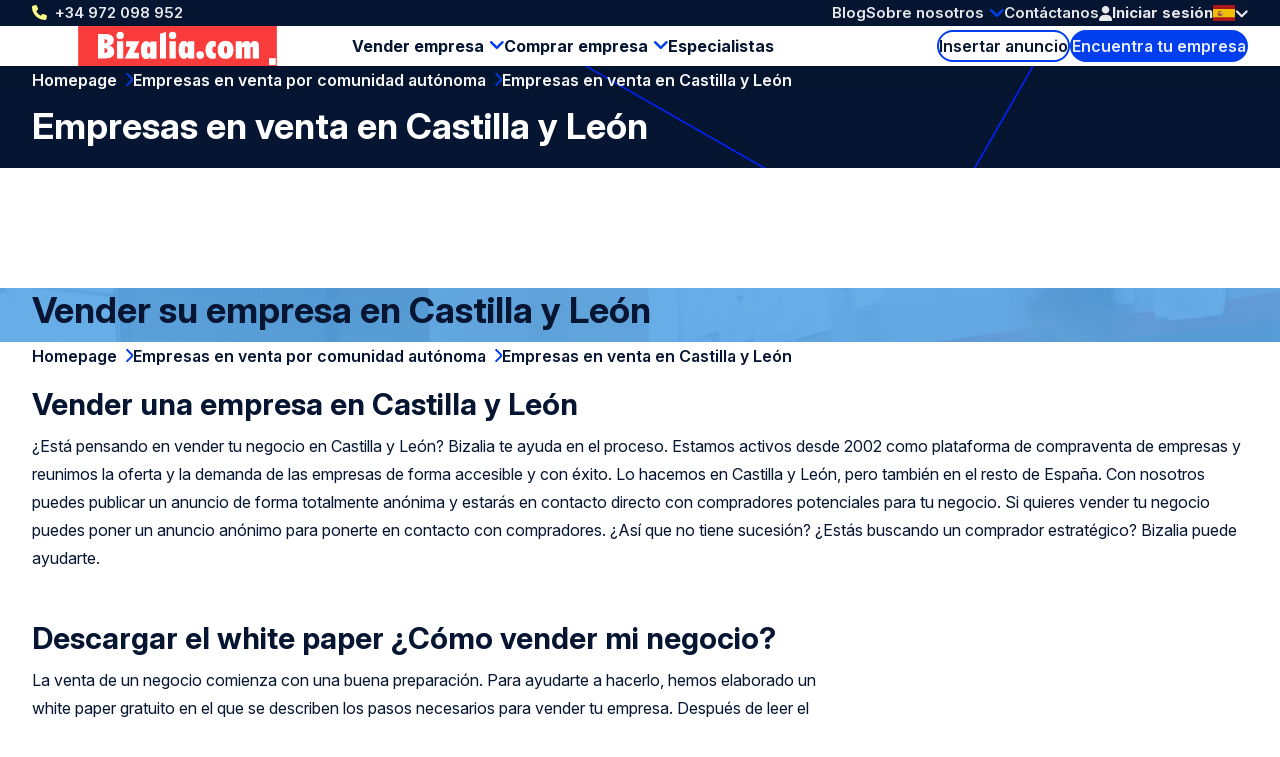

--- FILE ---
content_type: text/html; charset=UTF-8
request_url: https://www.bizalia.com/vender-tu-empresa/castilla-y-leon
body_size: 8535
content:
<!doctype html>
<html class="ws-btkes" lang="es">
<head>
    <meta charset="utf-8">
    <meta name="viewport" content="width=device-width, initial-scale=1">

            <link rel="preconnect" href="https://fonts.googleapis.com">
        <link rel="preconnect" href="https://fonts.gstatic.com" crossorigin>
        <link href="https://fonts.googleapis.com/css2?family=Inter:ital,opsz,wght@0,14..32,100..900;1,14..32,100..900&family=Kalam:wght@300;400;700&display=swap" rel="stylesheet">
    
    

                                                                                                                                                                                                
                
                                                    
                <title>Vender tu empresa desde Castilla y León. | Bizalia | Bizalia.com</title><meta name="description" content="Encontrar un comprador adecuado para tu negocio no es fácil, pero un primer buen paso es la publicación de un anuncio profesional en Bizalia. Nosotros p...">                                
                <meta property="og:image" content="https://www.bizalia.com/uploads/media/1366x456-outbound/03/983-2000x668p_7.jpg?v=1-0"/>
            <meta name="robots" content="index,follow"/><link rel="alternate" href="https://www.bizalia.com/vender-tu-empresa/castilla-y-leon" hreflang="x-default"/>
                                            <link rel="alternate" href="https://www.bizalia.com/vender-tu-empresa/castilla-y-leon" hreflang="es"/>
                    
                    <link rel="canonical" href="https://www.bizalia.com/vender-tu-empresa/castilla-y-leon"/>
            <link rel="stylesheet" href="/assets/dist/assets/main-ADcfj9n2.css">
    
    <!-- Google Tag Manager -->
    <script>(function(w,d,s,l,i){w[l]=w[l]||[];w[l].push({'gtm.start':
                new Date().getTime(),event:'gtm.js'});var f=d.getElementsByTagName(s)[0],
            j=d.createElement(s),dl=l!='dataLayer'?'&l='+l:'';j.async=true;j.src=
            'https://www.googletagmanager.com/gtm.js?id='+i+dl;f.parentNode.insertBefore(j,f);
        })(window,document,'script','dataLayer','GTM-WMKF3QM');</script>
    <!-- End Google Tag Manager --></head>
<body class="template-internalpage">
    <!-- Google Tag Manager (noscript) -->
    <noscript><iframe src="https://www.googletagmanager.com/ns.html?id=GTM-WMKF3QM"
                      height="0" width="0" style="display:none;visibility:hidden"></iframe></noscript>
    <!-- End Google Tag Manager (noscript) -->
    
    <header>
    <div class="header-top-wrap container">
        <div class="header-top">
            <a class="return-home-link" href="https://www.bizalia.com/">
                <i class="ico-house-sharp-solid"></i>
                Bizalia.com            </a>
                            <a class="phone hidden-mobile hidden-tablet" href="tel://+34972098952">+34 972 098 952</a>
            
            <button aria-expanded="false" aria-controls="mobile-menu" aria-label="Open menu" class="mobile-menu-toggle hidden-desktop">
                <i class="ico-bars-solid"></i>
                <i class="ico-xmark-solid"></i>
            </button>

            <span class="flex-spacer"></span>
            <a href="https://www.bizalia.com/" class="logo hidden-desktop"></a>
            <span class="flex-spacer"></span>

            <nav id="topmenu" class="hidden-mobile hidden-tablet">
    <ul>
            <li><a href="/blog">Blog</a></li>
        <li class="children">
            <a href="https://www.bizalia.com/sobre-nosotros">Sobre nosotros</a>
                            <div>
                    <div>
                        <ul>
                                                            <li>
                                    <a href="https://www.bizalia.com/sobre-nosotros/red-internacional">Red internacional</a>
                                </li>
                                                    </ul>
                    </div>
                </div>
                    </li>
        <li><a href="/contacto">Contáctanos</a></li>
        </ul>
</nav>
            <span class="header-account" id="header-account">
                <a class="link" href="/login"><i class="ico-user-solid"></i><span class="text">Iniciar sesión</span></a>
    
            
    </span>

            <a href="https://www.bizalia.com/en-venta" class="btn-header-search-mobile search hidden-desktop" aria-label="Search">
                <i class="ico-magnifying-glass-solid"></i>
            </a>

            <div class="lang-switcher desktop">
    <a href="#" data-ul="flags">
        <img width="22" height="16" src="/bundles/clientwebsite/img/flags/es.svg?ver=1.2.26" />
        <i class="ico-chevron-down-solid"></i>
    </a>

    
    <ul class="ul-flags">
                                    <li>
                    <a href="https://www.bizalia.com/vender-tu-empresa/castilla-y-leon">
                        <img width="22" height="16" src="/bundles/clientwebsite/img/flags/es.svg?ver=1.2.26" />
                    </a>
                </li>
                                                <li>
                    <a href="https://www.bizalia.com/en">
                        <img width="22" height="16" src="/bundles/clientwebsite/img/flags/gb.svg?ver=1.2.26" />
                    </a>
                </li>
                        </ul>
</div>                    </div>
    </div>

        <div class="header-bottom-wrap container hidden-mobile hidden-tablet">
        <div class="header-bottom">
            <a href="https://www.bizalia.com/" class="logo"></a>

            <nav id="mainmenu" class="hidden-mobile hidden-tablet">
    <ul>
        <li class="children open">
            <a href="https://www.bizalia.com/vender-empresa">Vender empresa</a>
            <div>
                <div>
                    <ul>
                        <li>
                            <a href="https://www.bizalia.com/perfil-nuevo/inicia-la-venta-de-tu-empresa-aqui">Insertar perfil de venta</a>
                        </li>
                        <li>
                            <a href="/compradores">Se buscan empresas</a>
                        </li>
                        <li>
                            <a href="https://www.bizalia.com/valoracion">Valoración de la empresa</a>
                        </li>
                    </ul>
                </div>
            </div>
        </li>
        <li class="children">
            <a href="https://www.bizalia.com/comprar-empresa">Comprar empresa </a>
            <div>
                <div>
                    <ul>
                        <li>
                            <a href="https://www.bizalia.com/perfil-nuevo/empieza-a-comprar-tu-empresa-aqui">Insertar perfil de compra</a>
                        </li>
                        <li>
                            <a href="/en-venta">Empresas en venta</a>
                        </li>
                    </ul>
                </div>
            </div>
        </li>

        <li>
            <a href="/especialistas">Especialistas</a>
        </li>

            </ul>
</nav>

            <span class="flex-spacer"></span>

            <a href="https://www.bizalia.com/perfil-nuevo" class="btn-hollow icon-rarr">Insertar anuncio</a>

            <a href="https://www.bizalia.com/en-venta" class="search hidden-mobile hidden-tablet btn-solid icon-search">Encuentra tu empresa</a>
        </div>
    </div>
    </header>

                        
<section class="hero style--1 container hero-spacing--">
    <div>
        <nav aria-label="Breadcrumb" class="breadcrumb">
    <ol>
                                    <li>
                    <a href="https://www.bizalia.com/" >
                        Homepage
                    </a>
                </li>
                            <li>
                    <a href="https://www.bizalia.com/vender-tu-empresa" >
                        Empresas en venta por comunidad autónoma
                    </a>
                </li>
                            <li>
                    <a href="https://www.bizalia.com/vender-tu-empresa/castilla-y-leon" aria-current="page">
                        Empresas en venta en Castilla y León
                    </a>
                </li>
                    
            </ol>
</nav>
        <h1>Empresas en venta en Castilla y León</h1>
                <div class="button-group">
            
            
                    </div>
    </div>
</section>
            
    <main>
            <div class="page-body internal-page page-vender-tu-empresa-castilla-y-leon">
        <div class="site-center">
    <div property="blocks" typeof="collection">
                                                                        
                                    <div rel="blocks" typeof="block">    
                            <div style="background-image: url(/uploads/media/1366x456-outbound/03/983-2000x668p_7.jpg?v=1-0?ver=1.2.26);" class="section header-image-section">
            <div class="site-block">
                <h1 property="slogan" class="page-title">Vender su empresa en Castilla y León</h1>
            </div>
        </div>
    </div>

<div class="section section-breadcrumb">
    <div class="site-block simple-content">
        <nav aria-label="Breadcrumb" class="breadcrumb">
    <ol>
                                    <li>
                    <a href="https://www.bizalia.com/" >
                        Homepage
                    </a>
                </li>
                            <li>
                    <a href="https://www.bizalia.com/vender-tu-empresa" >
                        Empresas en venta por comunidad autónoma
                    </a>
                </li>
                            <li>
                    <a href="https://www.bizalia.com/vender-tu-empresa/castilla-y-leon" aria-current="page">
                        Empresas en venta en Castilla y León
                    </a>
                </li>
                    
            </ol>
</nav>    </div>
</div>                                                                                
                                    <div class="sections section-white rich-text-1column-wide">
    <div class="site-block simple-content">
        <div class="text-only-centered-wide h-content">
            <div rel="blocks" typeof="block">
                                    <p property="content">
                                                    <h2>Vender una empresa en Castilla y León</h2>

<p>¿Está pensando en vender tu negocio en Castilla y León? Bizalia te ayuda en el proceso. Estamos activos desde 2002 como plataforma de compraventa de empresas y reunimos la oferta y la demanda de las empresas de forma accesible y con éxito. Lo hacemos en Castilla y León, pero también en el resto de España. Con nosotros puedes publicar un anuncio de forma totalmente anónima y estarás en contacto directo con compradores potenciales para tu negocio. Si quieres vender tu negocio puedes poner un anuncio anónimo para ponerte en contacto con compradores. ¿Así que no tiene sucesión? ¿Estás buscando un comprador estratégico? Bizalia puede ayudarte.</p>

                                            </p>
                            </div>
        </div>
    </div>
    <div style="clear: both"></div>
</div>
                                                                                
                                    



<div class="sections section-white rich-text-1column">
    <div class="site-block simple-content simple-content--no-margin">
                    <div class="row">
                <div class="col-2-of-3">
                    <h2>Descargar el white paper ¿Cómo vender mi negocio?</h2>
                    <h3></h3>
                </div>
            </div>
                            <div class="row">
                <div class="col-2-of-3">
                                <p>La venta de un negocio comienza con una buena preparación. Para ayudarte a hacerlo, hemos elaborado un white paper gratuito en el que se describen los pasos necesarios para vender tu empresa. Después de leer el white paper dispones de toda la información para iniciar el proceso de la venta o traspaso de tu negocio! Serás más consciente de lo que implica la venta de tu empresa y podrás decidir mejor si vas a asumir una serie de tareas tú mismo o si vas a subcontratar un consultor, experto en la compraventa de empresas.</p>

    

                                            <a href="https://hendrikoudeman-empresiuss-l357.lpages.co/traspaso-valoracion-empresas/" class="btn">haga clic aquí para descargar el white paper</a>
            
                </div>
                <div class="col-1-of-3">
                        
    
                    <img src="/uploads/media/441x288-outbound/09/3679-Whitepaper%20Bedrijf%20verkopen.png?v=1-1?ver=1.2.26" alt="Whitepaper Bedrijf verkopen" class="text-image" />
    
                </div>
            </div>
            </div>
</div>
                                                                                
                                    



<div class="sections section-white rich-text-1column">
    <div class="site-block simple-content simple-content--no-margin">
                            <div class="row">
                <div class="col-2-of-3">
                                <p>Si decides empezar a vender tu empresa tú mismo, Bizalia te ofrece varias soluciones. 
Además de un anuncio de venta 100% anónimo, Nuestros servicios contienen información 
y documentos de proceso de venta para ayudarte en los primeros pasos del proceso de la compraventa de tu empresa.
Si lo deseas, podemos encargarnos de la gestión de todas las respuestas. 
No dudes en ponerte en contacto con nosotros para hablar de las posibilidades existentes.</p>

    

                                            <a href="https://www.bizalia.com/perfil-nuevo" class="btn">Publicar tu anuncio aquí</a>
            
                </div>
                <div class="col-1-of-3">
                        
    
    
                </div>
            </div>
            </div>
</div>
                                                                                
                                    



<div class="sections section-white rich-text-1column">
    <div class="site-block simple-content simple-content--no-margin">
                    <div class="row">
                <div class="col-2-of-3">
                    <h2>Asesor de compraventa de empresas</h2>
                    <h3></h3>
                </div>
            </div>
                            <div class="row">
                <div class="col-2-of-3">
                                <p>Un asesor de compraventa de empresas trata a diario con empresarios que quieren vender su empresa o quieren comprar una empresa.¡Pueden ayudarte en el proceso!Puede tratarse de una parte del proceso como la valoración de la empresa o sólo de las negociaciones, pero también de todo el proceso. A través de Bizalia puedes ponerte en contacto con los mejores expertos en la comunidad autónoma de Cataluña.</p>

    

                                            <a href="https://www.bizalia.com/especialistas" class="btn">Ponerte en contacto con un asesor</a>
            
                </div>
                <div class="col-1-of-3">
                        
    
    
                </div>
            </div>
            </div>
</div>
                                                                                
                                    <div class="sections section-white rich-text-1column-wide">
    <div class="site-block simple-content">
        <div class="text-only-centered-wide h-content">
            <div rel="blocks" typeof="block">
                                    <p property="content">
                                                    <h3>Datos sobre Castilla y Leon</h3>

<h4>Superficie</h4>

<div>94.226 km ²</div>

<h4>Población</h4>

<div>2.520.000</div>

<h4>Capital</h4>

<div>Valladolid</div>

<h4>Principales ciudades</h4>

<div>Burgos, Palencia, Soria, Segovia, Ávila, Zamora, León, Salamanca, Ponferrada</div>

<h4>Idioma</h4>

<div>Castellano</div>

<h4>Producto interior bruto</h4>

<div>55.775 millones de €</div>

<h4>Producto interior bruto por persona</h4>

<div>22.374€</div>

<h3><br />
La identidad de Castilla y Leon</h3>

<h4>Clima</h4>

<div>Castilla y Leon tiene un clima continentalizado, frío en el invierno y veranos de calor y de corta duracuón</div>

<h4>Gastronomia</h4>

<div>La cocina castellana y leonesa se caracteriza por los guisos, asados, vinos de gran calidad, sus conocidos quesos y emburtidos y si gran variedad de dulces. Toda ella basada en una gran historia y artística en la que descan, sobre todo, los asados de cochinillos y corderos.</div>

<h4>Arquitectura</h4>

<div>“En Castilla y León predominan sus edicifios góticos del estilo español que nos recuerda a sus obras como la catedral de Burgos.</div>

<div>El estilo gótico también puede apreciarse en las catedrales de León o Ávila, llenas de simbolismo, vidrieras e estructuras de luz y verticalidad. La arquitectura castella y leonesa transporta a todo aquel que la admire a un mundo de espiritualida y religiosidad de siglos anteriores."</div>

<h4>Eventos</h4>

<div>En Castilla y León los cultivos agrícolas, el santoral, la gastronomía y las estaciones del año dan paso a eventos culturales populares. Deberás recordar los siguientes:</div>

<div>- La celebración de las 'Águedas'</div>

<div>- Las Mascaradas de Invierno</div>

<div>- La Vendimia</div>

<div>- La Semana Santa</div>

<div>Además, diferentes concursos literarios, festivales de música, concursos de pintura, nombramiento de personajes honoríficos,etc.</div>

<h4>Musica</h4>

<div>La comunidad castellana y leonesa da oportunidad a los músicos gracias a sus festivales y concursos musicales. Pero su tradición y folclóre deja uns trastro de&nbsp; juglares, música tradicional castellana que forma parte de la hisoria de Castilla y León.</div>

<h3>La economía de Castilla y Leon</h3>

<h3>Principales actividades</h3>

<div>El sector primario de Castilla y León dio valor del 4% del PIB regional en 2019. Gracias a sus campos de cultivo de diferentes tipos y su sector agrario, la comunidad autónoma es rica en el sector más rural.</div>

<div>Por otra parte, gran peso del PIB regional en 2019 fue representado por el sector secundario de Castilla y León con un 25,9%. Su eje industrial se situa en Valladolid-Palencia,Burgos,Miranda de Ebro-Aranda de Duero.</div>

<div>Y, por lo que se refiere al sector de servicios, Castilla y León cuenta con grandes joyas que forman Parte del Patrimonio de la Humanidad, siendo atracción de muchos turistas. También destaca su comercio interior y exportaciones al extranjero de sectores de alimentación, automoción, tejido y calzado.</div>

<h4>Infraestructura</h4>

<div>Por todo su territorio pasan las pricipales vías de comunicación que une el norte de España, pasando por la capital y el sur de la peninsula. La vía de transporte más rápida y corta para llegar a Portugal desde Europa cruza su territorio y por ello, es centro de flujos comerciales.</div>

<div>Cuenta con el aeropuerto de Valladolid y una red de ferrocarril que va desde Madrid hasta la cornisa cantábria y Galicia.</div>

<h4>Empresas emblemáticas</h4>

<div>Renault España</div>

<div>Grupo Antolín</div>

<div>Michelin España Portugal</div>

<div>Nissan Motor Ibérica</div>

<div>Ivecco España</div>

<div>Benteler Ibérica Holding</div>

<div>Grupo Global Exchange</div>

<div>Campofrío Alimentación (Grupo)</div>

<div>&nbsp;</div>

<div>&nbsp;</div>

<div>&nbsp;</div>

<div>&nbsp;</div>

<div>&nbsp;</div>

<h3>¿Qué hace la comunidad autónoma para las empresas?</h3>

<h4>Organizaciones</h4>

<div>En Castilla y León cuentan con organizaciones empresariales más representativas que guardan por los derechos y comodidad de los empresarios y trabajadores.</div>

<div>- Unión General de Trabajadores&nbsp; (UGT)</div>

<div>- CEOE Castilla y León</div>

<div>- Comisiones Obreras&nbsp; (CCOO)</div>

<div>- Fundación Formación y Empleo (FOREM)</div>

<h4>Programas</h4>

<div>Ideado para fomentar y conocer el espiritu emprendedor entre los jóvenes de Castilla y León y con el objetivo principal de impantar empresas nuevas por la juventud, cuentan con el Programa de Apoyo a Jóvenes Emprendedores de Castilla y León. Cuenta con la colaboración de la Agencia de Innovación, Financiación e Internacionalización Empresarial de Castilla y León (ADE).</div>

<div>La Junta de Castilla y León proporciona una serie de subvenciones dirigidas al tejido empresarial con diferentes características. Desde negocios hosteleros, incluso a empresas de menos de 250 empleados para la adquisición de sistemas de protección y señalización frente a la Covid-19. Además, cuenta con ayudas para la contratación temporal para el fomento de la conciliación de la vida laboral y familiar. A parte también cuenta con subvenciones al sector turístico.</div>

<h4>Oportunidades</h4>

<div>Si estás pensando en ubicar tu negocio en Castilla y León, ten en cuenta que es una comunidad llena de oportunidades en todos sus sectores económicos. Abierta a recibir tu negocio y contando con diferentes tipos de ayudas, envuelta de su cultura popular.</div>

                                            </p>
                            </div>
        </div>
    </div>
    <div style="clear: both"></div>
</div>
                                                                                
                                    

    
    <div class="sections section-white start container">
        <div class="simple-content row">

                            <div class="col-2-of-3 pad-left-0">
                    <div class="simple-content text-block">
                        <div class="text-only-centered-wide">
                            <div rel="blocks" typeof="block">
                                                                    <h3>¿Qué debo saber sobre la venta de mi empresa en Castilla y León?</h3>

<p>Prepárese bien y lea, por ejemplo, nuestro white paper <a href="http://hendrikoudeman-empresiuss-l357.lpages.co/traspaso-valoracion-empresas/" target="_blank">"Traspaso y Valoración de empresas"</a>. Describe lo que implica tanto la compra como la venta de un negocio para que sepa lo que ocurre desde ambos lados.</p>

<h3>Calcule el valor de su empresa antes de venderla</h3>

<p>Bizalia.com dispone de una práctica herramienta de valoración que le da una indicación del valor de su negocio. Se trata de una orientación, Bizalia no es responsable de los resultados de esta valoración.</p>

<h3>Ser asistido por un asesor</h3>

<p>¿Opta por entregar el proceso de venta de su empresa a un asesor de compraventa de empresas? Le remitimos a la lista de especialistas. Aquí puede hacer sus propias selecciones en función de su región y ver qué asesor se adapta a su negocio.</p>

                                                            </div>
                        </div>
                    </div>
                </div>

                    <div class="col-1-of-3">
                
                
    </div>

                    </div>
        <div class="cf"></div>
    </div>
                                                                                
                                    <div class="sections">
    <div class="site-block newsletter-block">
        <div class="content-block">
            <div class="row">

                                                                                
                                    
        <div class="col-1-of-3 tac">
        <div class="content-box">
            <div class="box-content">
                <div class="image-wrap">
                    <img src="/bundles/clientwebsite/img/add-profile-circle.svg?ver=1.2.26" class="img-featured">
                </div>
                <div class="same-height">
                    <h3>
                                                    ¿Vender su empresa? 
                                            </h3>
                    <p property="text">Publique su anuncio hoy y pónte en contacto con el comprador de su negocio.</p>
                </div>
                                                                                                                            <a property="internal_source" href="https://www.bizalia.com/perfil-nuevo" class="btn-solid icon-rarr">Coloque su anuncio</a>
                            </div>
        </div>
    </div>

                                                                                
                                    
        <div class="col-1-of-3 tac">
        <div class="content-box">
            <div class="box-content">
                <div class="image-wrap">
                    <img src="/bundles/clientwebsite/img/valuation-circle.svg?ver=1.2.26" class="img-featured">
                </div>
                <div class="same-height">
                    <h3>
                                                    Calcular el valor de tu empresa
                                            </h3>
                    <p property="text">Si tiene curiosidad por saber el valor de su negocio, lo puedes calcular en nuestro portal en menos de 6 minutos</p>
                </div>
                                                                                                                            <a property="internal_source" href="https://www.bizalia.com/valoracion" class="btn btn-full-width">Calcular el valor de tu empresa</a>
                            </div>
        </div>
    </div>

                                                                                
                                    
        <div class="col-1-of-3 tac">
        <div class="content-box">
            <div class="box-content">
                <div class="image-wrap">
                    <img src="/bundles/clientwebsite/img/advisor-circle.svg?ver=1.2.26" class="img-featured">
                </div>
                <div class="same-height">
                    <h3>
                                                    ¿Necesitas asesoramiento?
                                            </h3>
                    <p property="text">Nosotros te pondremos en contacto con un asesor que te ayuda con la venta de tu empresa</p>
                </div>
                                                                                                                            <a property="internal_source" href="https://www.bizalia.com/asesor" class="btn btn-full-width">Listado de asesores</a>
                            </div>
        </div>
    </div>

                                                                                
                                    
                                                                                
                                    <div class="sections section-white rich-text-1column">
    <div class="site-block simple-content">
                <div class="text-only-centered">
            <div rel="blocks" typeof="block">
                                    <p property="content"></p>
                            </div>
        </div>
        </div>
</div>
                                    
            </div>
</div>
    </div>
    </main>

    

<footer>
    <div class="footer-wrap container">
        <div class="footer">
            <div>
                <h3>Bizalia.com</h3>
                <ul>
                                        <li><a href="https://www.bizalia.com/sobre-nosotros">Sobre nosotros</a></li>
                                        <li><a href="https://www.bizalia.com/condiciones-de-uso-del-website">Condiciones de uso del website</a></li>
                                        <li><a href="https://www.bizalia.com/condiciones-generales">Condiciones Generales</a></li>
                                        <li><a href="https://www.bizalia.com/politica-de-privacidad">Política de privacidad</a></li>
                                        <li><a href="https://www.bizalia.com/contacto">Contacto</a></li>
                                        <li><a href="https://www.bizalia.com/buzon-de-reclamaciones">Buzón de reclamaciones</a></li>
                                    </ul>
            </div>
            <div>
                <h3>Herramientas</h3>
                <ul>
                                        <li><a href="https://www.bizalia.com/perfil-nuevo" title="Publicar anuncio">Publicar anuncio</a></li>
                                        <li><a href="https://www.bizalia.com/valoracion" title="Valoración">Valoración</a></li>
                                        <li><a href="https://www.bizalia.com/boletin-informativo" title="Boletín Informativo">Boletín Informativo</a></li>
                                        <li><a href="https://www.bizalia.com/servicio-de-busqueda" title="Servicio de búsqueda">Servicio de búsqueda</a></li>
                                        <li><a href="https://www.bizalia.com/enlaces" title="Enlaces">Enlaces</a></li>
                                        <li><a href="https://www.bizalia.com/blog" title="Blog">Blog</a></li>
                                    </ul>
            </div>
            <div>
                <h3>Enlaces de interés</h3>
                <ul>
                                        <li><a href="https://www.bizalia.com/vender-empresa" title="Vender una empresa">Vender una empresa</a></li>
                                        <li><a href="https://www.bizalia.com/comprar-empresa" title="Comprar una empresa">Comprar una empresa</a></li>
                                        <li><a href="https://www.bizalia.com/preguntas-frecuentes" title="FAQ&#039;s">FAQ&#039;s</a></li>
                                    </ul>
            </div>
            <div>
                <h3>Síguenos</h3>
                <div class="footer-contact">
                    <div class="item">
                        <span class="hover">Llámanos: <a href="tel:+34972098952">+34 972 098 952</a></span>
                        <a href="tel:+34972098952"><i class="icon-phone"></i></a>
                    </div>
                    <div class="item">
                        <span class="hover">Envíanos un <a href="mailto:info@bizalia.com">correo electrónico</a></a></span>
                        <a href="mailto:info@bizalia.com"><i class="icon-email"></i></a>
                    </div>
                                                        </div>
                <ul>
                                                                                                        <li><a rel="nofollow noopener" target="_blank" class="social-linkedin" href="https://www.linkedin.com/company/bizalia-spain-s.l./">LinkedIn</a></li>
                        <li><a rel="nofollow noopener" target="_blank" class="social-x" href="https://twitter.com/bizalia">X</a></li>
                        <li><a rel="nofollow noopener" target="_blank" class="social-facebook" href="https://www.facebook.com/vendercomprarempresas/">Facebook</a></li>
                                    </ul>
            </div>
            <div>
                <h3>Otros países</h3>
                <ul>
                                        <li>
                        <a target="_blank" href="https://www.bedrijventekoop.nl">Países Bajos</a>
                    </li>
                                                                                <li>
                        <a target="_blank" href="https://www.bedrijventekoop.be">Bélgica</a>
                    </li>
                                                            <li>
                        <a target="_blank" href="https://www.firmenzukaufen.de">Alemania</a>
                    </li>
                                    </ul>
            </div>
            <div>
                <h3>Idioma</h3>
                <ul>
                                                                <li><a href="https://www.bizalia.com">Español</a></li>
                        <li><a href="https://www.bizalia.com/en">English</a></li>
                                                                            </ul>
            </div>
        </div>
    </div>

    <div class="subfooter-wrap container">
        <div class="subfooter">
            <div class="wrap">
                <span id="copy">&copy; Bizalia.com</span>
                                <a href="/european-commission-code-of-conduct">
                    <img src="/images/eu-coc.svg?ver=1.2.26" width="104" height="30" alt="European commission code of conduct logo" loading="lazy">
                </a>
            </div>

            <span class="flex-spacer"></span>

                        <a id="footer-juist" target="_blank" href="https://juist.nl">Developed by <img src="/images/juist_logo.svg?ver=1.2.26" width="45" height="30" alt="Juist B.V. logo" loading="lazy"></a>
        </div>
    </div>
</footer>


<nav id="mobile-menu" class="mobile-menu" aria-modal="true" role="dialog">

    <div class="mobile-menu__body">
        <ul>
            <li class="children">
                <div>
                    <a href="https://www.bizalia.com/vender-empresa">Vender empresa</a>
                    <button class="toggle"><span></span></button>
                </div>
                <ul>
                    <div>
                        <li>
                            <a href="/perfil-nuevo/vender">Insertar perfil de venta</a>
                        </li>
                        <li>
                            <a href="/compradores">Se buscan empresas</a>
                        </li>
                        <li>
                            <a href="https://www.bizalia.com/valoracion">Valoración de la empresa</a>
                        </li>
                    </div>
                </ul>
            </li>
            <li class="children">
                <div>
                    <a href="https://www.bizalia.com/comprar-empresa">Comprar empresa </a>
                    <button class="toggle"><span></span></button>
                </div>
                <ul>
                    <div>
                        <li>
                            <a href="/perfil-nuevo/comprar">Insertar perfil de compra</a>
                        </li>
                        <li>
                            <a href="/en-venta">Empresas en venta</a>
                        </li>
                    </div>
                </ul>
            </li>
            <li>
                <a href="/especialistas">Especialistas</a>
            </li>

            

            <li class="minor">
                <a href="/blog">Blog</a>
            </li>
            
            <li class="minor children">
                <div>
                    <a href="https://www.bizalia.com/sobre-nosotros">Sobre nosotros</a>
                                            <button class="toggle"><span></span></button>
                                    </div>
                                    <ul>
                        <div>
                                                            <li>
                                    <a href="https://www.bizalia.com/sobre-nosotros/red-internacional">Red internacional</a>
                                </li>
                                                    </div>
                    </ul>
                            </li>
            <li class="minor">
                <a href="/contacto">Contáctanos</a>
            </li>
            <li class="minor">
                                                    <a href="/login"><i class="ico-user-solid"></i><span class="text">Iniciar sesión</span></a>
                            </li>
        </ul>
    </div>

    <footer>
        <a class="phone" href="tel://+34972098952">+34 972 098 952</a>
        <div class="lang-switcher mobile">
    <a href="#" data-ul="flags">
        <img width="22" height="16" src="/bundles/clientwebsite/img/flags/es.svg?ver=1.2.26" />
        <i class="ico-chevron-down-solid"></i>
    </a>

    
    <ul class="ul-flags">
                                    <li>
                    <a href="https://www.bizalia.com/vender-tu-empresa/castilla-y-leon">
                        <img width="22" height="16" src="/bundles/clientwebsite/img/flags/es.svg?ver=1.2.26" />
                    </a>
                </li>
                                                <li>
                    <a href="https://www.bizalia.com/en">
                        <img width="22" height="16" src="/bundles/clientwebsite/img/flags/gb.svg?ver=1.2.26" />
                    </a>
                </li>
                        </ul>
</div>    </footer>
</nav>
                <script type="module" src="/assets/dist/assets/main-DyUgh4Ou.js"></script>
        <script>document.addEventListener("DOMContentLoaded", () => { window.App.run({"webspace":"btkes","locale":"es","recaptcha":"6Lew7NAUAAAAAEuh8xuMx-5o40OG7CU558181OEJ","user":{"id":null,"type":null,"company":"","username":"","formOfAddress":0,"firstName":"","lastName":"","email":"","phone":"","phoneMobile":"","address":{"street":"","number":"","postcode":"","town":"","country":""},"meta":{"areYou":null,"education":null,"experience":null,"capital":null},"vatNumber":"","has_premium":false,"num_profiles":0,"num_reactions":0,"num_matches":0,"num_favorites":0}}, [{"what":"header_account","el":"#header-account","options":{"delay_execution":true,"login_url":"\/login","logout_url":"\/logout","account_url":"\/account","account_url_my_details":"\/account\/details","account_url_my_organisation":"\/account#mijn-organisatie","account_url_invoices":"\/account#facturen","favorites_url":"\/account#favorieten","trans":{"login":"Iniciar sesi\u00f3n","account_my_organisation":"Mi empresa","account_my_details":"Mis datos","account_invoices":"Facturas","account_logout":"Cerrar sesi\u00f3n"}}}]) }); </script>
    </body>
</html>


--- FILE ---
content_type: image/svg+xml
request_url: https://www.bizalia.com/bundles/clientwebsite/img/advisor-circle.svg?ver=1.2.26
body_size: 9863
content:
<?xml version="1.0" encoding="utf-8"?>
<!-- Generator: Adobe Illustrator 19.2.0, SVG Export Plug-In . SVG Version: 6.00 Build 0)  -->
<svg version="1.1" id="Laag_1" xmlns="http://www.w3.org/2000/svg" xmlns:xlink="http://www.w3.org/1999/xlink" x="0px" y="0px"
	 viewBox="0 0 157 157" style="enable-background:new 0 0 157 157;" xml:space="preserve">
<style type="text/css">
	.st0{fill:#E8EDED;}
	.st1{fill:#9AC8F0;}
	.st2{fill:#FFFFFF;}
	.st3{fill:#4D5152;}
	.st4{fill:#57A4E6;}
	.st5{fill:#FB6263;}
</style>
<metadata><?xpacket begin="﻿" id="W5M0MpCehiHzreSzNTczkc9d"?>
<x:xmpmeta xmlns:x="adobe:ns:meta/" x:xmptk="Adobe XMP Core 5.6-c111 79.158366, 2015/09/25-01:12:00        ">
   <rdf:RDF xmlns:rdf="http://www.w3.org/1999/02/22-rdf-syntax-ns#">
      <rdf:Description rdf:about=""
            xmlns:dc="http://purl.org/dc/elements/1.1/"
            xmlns:xmp="http://ns.adobe.com/xap/1.0/"
            xmlns:xmpGImg="http://ns.adobe.com/xap/1.0/g/img/"
            xmlns:xmpMM="http://ns.adobe.com/xap/1.0/mm/"
            xmlns:stRef="http://ns.adobe.com/xap/1.0/sType/ResourceRef#"
            xmlns:stEvt="http://ns.adobe.com/xap/1.0/sType/ResourceEvent#"
            xmlns:illustrator="http://ns.adobe.com/illustrator/1.0/"
            xmlns:xmpTPg="http://ns.adobe.com/xap/1.0/t/pg/"
            xmlns:stDim="http://ns.adobe.com/xap/1.0/sType/Dimensions#"
            xmlns:xmpG="http://ns.adobe.com/xap/1.0/g/"
            xmlns:pdf="http://ns.adobe.com/pdf/1.3/">
         <dc:format>image/svg+xml</dc:format>
         <dc:title>
            <rdf:Alt>
               <rdf:li xml:lang="x-default">Drukwerk</rdf:li>
            </rdf:Alt>
         </dc:title>
         <xmp:MetadataDate>2017-09-18T20:54:18+02:00</xmp:MetadataDate>
         <xmp:ModifyDate>2017-09-18T20:54:18+02:00</xmp:ModifyDate>
         <xmp:CreateDate>2017-09-18T20:54:18+02:00</xmp:CreateDate>
         <xmp:CreatorTool>Adobe Illustrator CC 2015 (Macintosh)</xmp:CreatorTool>
         <xmp:Thumbnails>
            <rdf:Alt>
               <rdf:li rdf:parseType="Resource">
                  <xmpGImg:width>256</xmpGImg:width>
                  <xmpGImg:height>72</xmpGImg:height>
                  <xmpGImg:format>JPEG</xmpGImg:format>
                  <xmpGImg:image>/9j/4AAQSkZJRgABAgEBLAEsAAD/7QAsUGhvdG9zaG9wIDMuMAA4QklNA+0AAAAAABABLAAAAAEA&#xA;AQEsAAAAAQAB/+4ADkFkb2JlAGTAAAAAAf/bAIQABgQEBAUEBgUFBgkGBQYJCwgGBggLDAoKCwoK&#xA;DBAMDAwMDAwQDA4PEA8ODBMTFBQTExwbGxscHx8fHx8fHx8fHwEHBwcNDA0YEBAYGhURFRofHx8f&#xA;Hx8fHx8fHx8fHx8fHx8fHx8fHx8fHx8fHx8fHx8fHx8fHx8fHx8fHx8fHx8f/8AAEQgASAEAAwER&#xA;AAIRAQMRAf/EAaIAAAAHAQEBAQEAAAAAAAAAAAQFAwIGAQAHCAkKCwEAAgIDAQEBAQEAAAAAAAAA&#xA;AQACAwQFBgcICQoLEAACAQMDAgQCBgcDBAIGAnMBAgMRBAAFIRIxQVEGE2EicYEUMpGhBxWxQiPB&#xA;UtHhMxZi8CRygvElQzRTkqKyY3PCNUQnk6OzNhdUZHTD0uIIJoMJChgZhJRFRqS0VtNVKBry4/PE&#xA;1OT0ZXWFlaW1xdXl9WZ2hpamtsbW5vY3R1dnd4eXp7fH1+f3OEhYaHiImKi4yNjo+Ck5SVlpeYmZ&#xA;qbnJ2en5KjpKWmp6ipqqusra6voRAAICAQIDBQUEBQYECAMDbQEAAhEDBCESMUEFURNhIgZxgZEy&#xA;obHwFMHR4SNCFVJicvEzJDRDghaSUyWiY7LCB3PSNeJEgxdUkwgJChgZJjZFGidkdFU38qOzwygp&#xA;0+PzhJSktMTU5PRldYWVpbXF1eX1RlZmdoaWprbG1ub2R1dnd4eXp7fH1+f3OEhYaHiImKi4yNjo&#xA;+DlJWWl5iZmpucnZ6fkqOkpaanqKmqq6ytrq+v/aAAwDAQACEQMRAD8A9U4q0zqilmNAO+KoKXUC&#xA;dohQfzHCxthfnL8ybHy9dW9g0NxqWqXI5x2NqOThB+03hWhpQdsIBPJBNc2P/wDK4bv/AKlLVf8A&#xA;kW3/ADTk/Cn3Fh4ke8KkP53Q20sZ1PRNS0yzdgjXcsZKKT0qCF/Df2yJxyHMJEweRenWeqxzRRyh&#xA;lkhlUPHMhqGVhUEU6gjItlo9WVgGU1B6EYEt4q7FXYq7FXYqoz3ccW32n8B/HFBKCkvJ3/a4jwXb&#xA;Ci1EsT1Nfnih57qHmbXvMd5f2+g6hHoXlnSWMereZpaGsi/ajt6kLtXrX6RtyUhix1b8sfX383eZ&#xA;2uBt+mRLJw5V6j4OdK70p9OC2fAaujTMNJ84675XuLD9NaknmLydqjCPT/MsYAeCRjQJc0NKV7nf&#xA;7uIWL1Tril2KuxV2KuxV5/5183+eLPzhY+XPK9rYXEt3Ztdsb0SCnB2U0ZJIxSi+GKGM6j+Y/wCb&#xA;Vhdy2d1a6HFcRECRQt01CQD1EhHQ5nYtBknESFUXCy6+EJGJuwgH/Mz8zn+0mjn/AGN3/wA15Z/J&#xA;mXya/wCUsfms/wCVj/mT/vnRf+Au/wDmvH+TMvkv8pY/NF6b59/Ni9vIrOyh0Z7iUkRpS6UEgE9W&#xA;kA6DK8ugyQiZGqDZi10JyERdlWT85vN2geaW0jzpp9olpCI/rdxp6ylofWAMchLPIGXfcAA+HgcJ&#xA;zbexWl5a3ltFdWkqz20yh4pYyGVlYVBBGBKrirTuqKWY0A64qlc9w0zVOyj7K4WJLF/zF1O80zyT&#xA;q17ZyGK5jhCxyjqvqOqEg9iA22KHkGl6p5J8rtBNL69xrM9vG91MKyEGZRIa8iqgmvbfM+EseOu+&#xA;nCnHJk91pr/ytTQZP3dpbXdzcvtDAsa1dj0Aox/VkzrI+bAaSSDvvNN3f6Vr2ka3Y/ozU4rdpILK&#xA;VXDlOHPcOB8S7Ht8tsh+Y44yBZ+BwSBD1n8viT5H0Ku/+hQf8QGYDmsmt7hoW8UP2lxSCmasGUMD&#xA;UHcHAybxV2KuxVDXl16Y4J9s9T4YoJS5mABZjQDck4WLCNQ/Mk3N1PY+UtOfXbi2BN1eBhFYwAbk&#xA;vO3wmnzA8Dilhjeafzb1zy7quv29xa6fodikoaeGOnr8fhIgMokc/wCt8P37YrSh5qgSDyv5D8tw&#xA;njpl1ZfpS8RdhNPIgk+Lx4s7ff7DKc8zGJIdl2Vp45tRGEvp5/JCiOMJ6YUBKU4UFKeFM1NvonAK&#xA;qtkf5Jt0nsfOnlaUg6VNpr6jBGx+GCePoy+HxcW/2Iza6eZlGy+fdsaaOHUGMfpO/uevflnqs2oe&#xA;SNFluW5XH1SNWcmpbgOHI+/w75c6sFlGKXYq7FWmYKpZjQDcnFXnN5MZvzv0hugGkThR7eo2FAQP&#xA;m7yj5jvfMd7dWtk0tvKymOQMgBARR3YHqM3uk1eOOMAnd0er0mSWQkDZJ/8AAfm3/q3P/wAFH/zV&#xA;mT+ew/znG/I5v5rv8B+bf+rc/wDwUf8AzVj+ew/zl/I5v5qceUfKPmOy8x2V1dWTRW8TMZJCyEAF&#xA;GHZiepzG1erxyxkA7uTpNJkjkBI2QvmnRvN1v+YOualaeWBr+katZQ2ckck0cSMAsZbqeVQyeHvm&#xA;id4l35T3fmzy55un8q6laSWOmz276haafPIszxJ6nAcJE2oTyrt1FfGqh7ejq6hlNQemBkgtQlqw&#xA;iHQbt88LEoPFDEvzY/8AJeaz/wAY4/8Ak8mKpd+Q3lfWbC31PXNVtFtjqiWq2Aahk9GJGq3cqr8k&#xA;+dOnTDI2UxFB6xkWTxr8/vK+tXElp5j062W4t7K0uLfUCKBo43UgOdwWADt06ZKJpjIWyv8AL7/l&#xA;B9C/5gof+IDAhkGKo3T5TvEfmv8AHAyCNxS7FVsriONnPYYqlDMWYsdydzhYPKPzA8w6vr+ryeW9&#xA;Fsr690ewdV8wS6cnKR2O/wBXD9EG1Gr37bbqUo82+fZz5Zh8naD5audDtr0+kUIBkkiWhlVABVmb&#xA;bkxJr3yzwyOYNlr8QHkRSC1fzFfL5XuNMTy/fWtpHatBHJIPgjQLSp2+/MyU6gQIkOJGFyBMgUf5&#xA;W0ufzv5Lt9GSX6p5t8qEy6b69VE1ncAMqN34nZa9vh/mzXThYou00+eWOYnA7xQh8v8A5iLL9Uby&#xA;vcm7Hw8lZDBXpX1a8Kf7LMH8nvz2eoHtN6fo9Xv2TW98uX/lXy4+jzTRy+c/PEqWkioapb2g2da+&#xA;FG4se9dq8a5mwiIig8zqM8sszOX1F6zpFjDpWn2dja7Q2USQxV68Y1CivzpvknHZCjh0DDoRXAzb&#xA;xV2KoLUJukQ+bfwxQWASf+Tr0f8A7ZE//JxsKA9Av9Z0nT2Rb68htmfdFldVJHiATkJTA5lycOly&#xA;5PoiZV3BFRyRyRrJGweNwGR1IIIO4IIyTSYkGjzU2vbJWKtcRqymhBdQQR9OKGvr9j/y0xf8Gv8A&#xA;XFW1vbN2CrPGzHYKHUkn78Ved6x/5PG0/wDAf/7G5MLEs80+WjGI9DuvzxUIaVucrN4k4oWYql/m&#xA;HSYdX0O+02ZBIl1CyBSafFSqGvswBxVLPyP1U3/5d2EUjs9zp7y2dwHJ5KUkLIprvtE6DAyDPcUv&#xA;Ovz4vni8j/o6FyLrVrqC0hjUkFvi5kbdvgofnigsi0zT7bTtOtrC2Xjb2sawxLuaKgoOtThYonFV&#xA;S3bjMh96H6dsUhNsDJ2KoXUGpGq/zH9WKCxvzTrA0by5qOqftWkDyRg9DJSiD6XIwsUk8raefLv5&#xA;b6fBU/pHWB9cv5W+2z3AEjlj4hSqZk6XHxSvuaNVPhjXewqUfW/zIhB3TTtPaRfaSV+B/wCEbMw7&#xA;5fcHDG2L3lM/N/8Ayi+q/wDMNJ/xE5PN9B9zDD9YSgpqWk2uh+bdGXlf6Zawi7txsLi0MY9SNvkN&#xA;x9/UDMbNh4oAjmA5OHLwzIPIl7ND508vS+VB5pFyBpHomZpDTkKbGMj+cN8PHxzXuweP6ho2p+a/&#xA;LmufmNdM8GsWrR3OhWwJpbWdo3q7juXSrfPfvk5RIq+rCMhK66PVtG1KPU9IstSjFEvII5wo3p6i&#xA;BqfRWmRVPbB6w0/lNPo64GQROKXYqlM7cpnb32+jbCxLCZP/ACdej/8AbIn/AOTjYqGM/m/pXm6P&#xA;zDJf2Fs91BJwKKqNIGQIF4Cg2KsDt9OYM8YMzxdeT1Wl1k4aWPgmPFAniieZZd+T/ke/0TT5dY1p&#xA;pDrmpqBJC52ggU1SML2NTU+HTxrlQAAocnn9XKUshlI8Ujz7vh7mFeZPKkU/mLVJj+W17fGW8nc3&#xA;yalJGs/KVj6qoIzxD/ap2yxxmtA/L/StQ1e2s9Q/Lq90yzmYia+fUpZFjAUkErwStSKdcVeh6V+T&#xA;PkDS9SttRsrGRLu0kWaBzPKwDoag0LUOBaSzWP8AyeNp/wCA/wD9jcmFBZnE3CRW8CMULMVdirsV&#xA;eVajrNz+Wnn2S5tIXvtD8xh7m606IfvI5YzWSSIdNuRamwoaGlAcUgssf8+/y2W09db2d5qV+qLb&#xA;y+rWnSpAj/4fAm2K+XNRvPzG89NruoRG00ry2VGnaY9eYmlqRJJUfa+Dkfko7GpQS9TxQ7FW1+0P&#xA;niqc4GbsVQWpdY/Df+GKCwD84ef/ACrnWOFa0grTw+sx8vwwsUj1uD83Baad9ZuNEMBi/wBF9EXF&#xA;OFF61SnSnTMvS8e/DTjanh24rYZaR+ef8X36pLp/6S+rRGZm9T0jFX4eFF5Vr1rlg8TjPK6az4fA&#xA;OdIzzFF+YI0K/N7NpptBA/riITepwpvxqtK5PIMnCbqmGM4+IVdq+lRfmKdLs/q82li3MEfohxNy&#xA;4cBx5UWladcMBloVwokcdm7Y2/l/zcNVPloXFqLaYjV309Wl+pcgxj3Xjy/2PTMY4Jcdbd/k5Izx&#xA;4L37mf20H5rjy5rPGfRRpy20n11WFzyMQibkI6LSvGuDU8Vjir4J03DR4bZb+WnL/AWicq1+rL18&#xA;Kmn4ZjN7NNO+y/zGBkEZil2KpM32j88LBhkn/k69H/7ZE/8AycbFITXzX+Ztroeq/oyK2FxOlPUL&#xA;yemKkcuKijFjQ75i5dRwmgLd9oOxvGgJynw8X0jqUb5O/MXRvNd1dWunQziSyRGupWUegHckemsg&#xA;PxEUP7Iy+JsW6nUYhjyGIIlXUJZffmx9U1a407/DGszfV7h7f6zHb1ifg5T1Fau6GlQfDJNFrtb/&#xA;ADV/RWrXOn/4a1i7+rPw+s29vzifbqjV3GK2t0j82P0jqlrYf4Y1m1+tSrF9Ynt+MScjTk7V2Ud8&#xA;VtBax/5PG0/8B/8A7G5MKCzDFC+ZOErL4E4qsxVhvnT80vLnly0cRTx6hqZqsVlDIrUbxlZa8APv&#xA;xV5WdU896hq9l5nbUYDqFqzyWUBUNDEsg4lVoGFOO3f51zZQ7NnKN2HXy7RhGVUU2X83/OL3xsk0&#xA;nRk1pfia/wDTPLYDcfGfj/zpmMNJMz4NuL3uSdVEQ496Si21XzvoV9e+YItRha5u5vrOo2pULBMT&#xA;Wta8f5jSlMyMnZsoQ4rDj4+0IzlVF635O/Mvy55ltIys8dnqJ+GTT5nUScu/p1pzXwI+mma5z2WY&#xA;qqW6cpkHvU/RvikJtgZOxVC6glYlb+U/rxQWOeZ9IGs+XdR0vYNd28kcZPQSFfgJ+TUOFikXlO/b&#xA;zF+XNkxBGp6J/oV9Cftq9uODVHiyBWzJ0uThlXe0amHFGx0YXKRafmRAx2TUdPaNfeSJ+Z/4RczD&#xA;tl94cMb4vcUz83/8ovqv/MNJ/wAROTzfQfcww/WEToX/ABw9O/5hof8Ak2Mlj+ke5jk+o+9I9LP1&#xA;r8wdYuF3SytYbTl2rIRIR965VDfIT3BtltjA7yzDz5czaN+Xb6ZACdZ8ySLY2sA+0frBCuKeHpVB&#xA;9zmDqcnFP3Odp4cMPeynR9Oi0zSbPTot47OCOBT4iNQtfpplDanlglIK/wAxr/DAyCJxS7FUpuE4&#xA;TuPeo+nfCxLCZP8Aydej/wDbIn/5ONioVvzC/KCHzVem9gvBaTvRmLKWo6gLyWhHUAVGUeGRLiHV&#xA;2sdbCWAYsgPp+mQ6Mr8m+UtN8q6FDpNj8SoS80xADSyt9p2p8qfLLQHAySEjsKDGtT/K/Wb3Uru8&#xA;j86a1ax3M0kyWsM7rHEJGLCNAHFFWtBhaqQ3/Ko9d/6nzXf+kiT/AJrxWmZ+V9CudE0lbG41O51a&#xA;VXZ/rl45eUhj9nkS2w7YpYXrH/k8bT/wH/8AsbkwsSzOFOcqr4kYoUvNmp2ei6Vc6zeEra2sZaWn&#xA;Unoqj3YkKMWRec6V5U84/mHbpqnmK/l0by5cjnaaPZnjJLEfstK57MNxyBr2AxQAzbTvyp/L2ws2&#xA;tYtEtpUdeLyXC+vIa9Tzk5Mp/wBWmBlTENd/IO2SR7jylqkulM5+KynJmg32+FjV1oP5uX0Zbjzz&#xA;h9JppyYIT+oWhT+VfkaWFvJlpdunnSzh/Sb6sUfkSxVSWb7PplmACA1HXrWsBIg31bDAEV0R2gfk&#xA;LYeol35s1CTWLhdxaRkw2yn6KO30cflk8maczcjbDHhhAekUynV/ym/L3VLYQy6LBblV4pNaL9Xk&#xA;FBQGsfHkf9auVNtMJ1fQ/OX5bRjU9Lvpde8qQkfXNOujynt4605RuP2R4igHde+FiQ9O8uXlpqWn&#xA;QaraNztbuNZIG78WFdx2I6HAkJtil2KrZEDoyHoRiqUspVirbEbHCweT/mJ5Y1XR9Vk8zaNeahaa&#xA;TdMreYbbS52gmHGo+sKB8LUBqwPffuSFKU+afy/hfyrH5w8teZL7WoLH965lmJljiO0xRgA0bqN2&#xA;B7DLPEPUm2HhjoBSB1byvI3lSfVotd1O5tJLVpolmmYxyLxrxYHr4EZmSgDAkSJ+LhxmRIAxAXjy&#xA;zJZ+WE1efXtVitYraOVljnYIvJRxRewqSFXHgAjZkeXevGTKhEfJG6D5AttM8or5q80+Zb/RXvx9&#xA;YENtNxlkrVo61qzyMu9Pf55hcZ6EuZ4Y6gJ7+XHlTVrzUF806/c3t1FHyGgW+pzNPPHFJ1mflsrM&#xA;vQD5+ByDN6fGjO4RepxQm6KEQKOgFMDNvFXYqg9QhqBKO2zfwxQXn8n/AJOvR/8AtkT/APJxsKA9&#xA;MwMnYq7FXYq7FXmusf8Ak8bT/wAB/wD7G5MLEs90+HcynoNlxUMF/wCcgHZfy5uApID3NuGA7jnW&#xA;h+kYEl6LFFHFGkUahY41Coo6AAUAxSuxV2Ksbtrm9Pn+6tm1OzezWwDrpKhfrqPzQes548vT3p9r&#xA;qRiqTav+SXkXVtUutTvIrg3V5K00xWYqvNzU0FNsUUyfyv5X0nyzpK6XpautortIBIxduTmp3OKV&#xA;bzEiSeX9TR1DI9pOrKdwQY2BBxViP5FTPJ+WelhjX03uEX5fWHP8cUBn2KXYq7FUNd2vqDmn2x1H&#xA;iMUEJcR1BHzGFiwrUvy1ijvJdR8rX8mgX09frEUSiSzmB6rLbN8BB+72xSw+Lyd+beh6Lqmg2C2W&#xA;o6PqaSRtapIVEXqijND6pi4H2qRitql55Q/NvzHb6VZ6r9RsNN0pI0gsncvGxiUIskiRmUSNQdGP&#xA;H2oTitsw0r8uLYagmreZL6XzDq0f9zJdALBDvX91AKqv6vADFDMgCTQCpPQYqmNpbekvJvtn8BgZ&#xA;AIjFLsVdiriAwIIqD1GKvOLyH0fzv0da1U6ROR/yMbCh6PgS7FXYq7FXYq851CH1fz2tFrQf4eJJ&#xA;9vrcmFBeiqqqoVRQDoMCXnX5+xSSfl5MsaM7fWYPhUEn7R8MUF6Nil2KuxVDLpumLqD6itrAuoyR&#xA;+i94I0EzR1B4GSnIrUDauKonFXYqgddBOh6iAKk201B/zzOKsO/IqOSP8ttPSRSjCW4qrAg/3zdj&#xA;igM/xS7FXYq7FVGe1jl3+y/8w/jighBSWU6dByHiP6YUUpFHHVSPmMUOCOeik/IYqrR2U79RwHif&#xA;6YppGwW0cW43b+Y4E0q4pdirsVdirsVYJ508j+atT802XmHy7q8OlXVpaNacpYhMSGdmagZXXo3h&#xA;ihAnyv8AneBt5ztSfD6lAP8AmViqg+gfninXzdb/ADFjbn9UWFG6z9DfnZ/1OFv/ANIMH/VLFbXr&#xA;oH54t9nzdB8/qMA/XFiu6svlf87yN/OdqD4fUoD/AMysCUV5W8i+cbTzkPMvmTW4dVmSyaxj9OFY&#xA;WCGT1F2RUXYlu1d8VegYpf/Z</xmpGImg:image>
               </rdf:li>
            </rdf:Alt>
         </xmp:Thumbnails>
         <xmpMM:InstanceID>xmp.iid:c0d746cb-7633-4cb4-ad27-be229d6b5d3e</xmpMM:InstanceID>
         <xmpMM:DocumentID>xmp.did:c0d746cb-7633-4cb4-ad27-be229d6b5d3e</xmpMM:DocumentID>
         <xmpMM:OriginalDocumentID>uuid:5D20892493BFDB11914A8590D31508C8</xmpMM:OriginalDocumentID>
         <xmpMM:RenditionClass>proof:pdf</xmpMM:RenditionClass>
         <xmpMM:DerivedFrom rdf:parseType="Resource">
            <stRef:instanceID>uuid:8b3106bd-dcf6-4b1d-956c-2a6abf56f8c4</stRef:instanceID>
            <stRef:documentID>xmp.did:8a250d82-1b1d-594a-ade4-8ce262725d00</stRef:documentID>
            <stRef:originalDocumentID>uuid:5D20892493BFDB11914A8590D31508C8</stRef:originalDocumentID>
            <stRef:renditionClass>proof:pdf</stRef:renditionClass>
         </xmpMM:DerivedFrom>
         <xmpMM:History>
            <rdf:Seq>
               <rdf:li rdf:parseType="Resource">
                  <stEvt:action>saved</stEvt:action>
                  <stEvt:instanceID>xmp.iid:c0d746cb-7633-4cb4-ad27-be229d6b5d3e</stEvt:instanceID>
                  <stEvt:when>2017-09-18T20:54:18+02:00</stEvt:when>
                  <stEvt:softwareAgent>Adobe Illustrator CC 2015 (Macintosh)</stEvt:softwareAgent>
                  <stEvt:changed>/</stEvt:changed>
               </rdf:li>
            </rdf:Seq>
         </xmpMM:History>
         <illustrator:StartupProfile>Print</illustrator:StartupProfile>
         <xmpTPg:HasVisibleOverprint>False</xmpTPg:HasVisibleOverprint>
         <xmpTPg:HasVisibleTransparency>False</xmpTPg:HasVisibleTransparency>
         <xmpTPg:NPages>1</xmpTPg:NPages>
         <xmpTPg:MaxPageSize rdf:parseType="Resource">
            <stDim:w>157.000000</stDim:w>
            <stDim:h>157.000000</stDim:h>
            <stDim:unit>Pixels</stDim:unit>
         </xmpTPg:MaxPageSize>
         <xmpTPg:PlateNames>
            <rdf:Seq>
               <rdf:li>Cyan</rdf:li>
               <rdf:li>Magenta</rdf:li>
               <rdf:li>Yellow</rdf:li>
               <rdf:li>Black</rdf:li>
            </rdf:Seq>
         </xmpTPg:PlateNames>
         <xmpTPg:SwatchGroups>
            <rdf:Seq>
               <rdf:li rdf:parseType="Resource">
                  <xmpG:groupName>Standaardstaalgroep</xmpG:groupName>
                  <xmpG:groupType>0</xmpG:groupType>
                  <xmpG:Colorants>
                     <rdf:Seq>
                        <rdf:li rdf:parseType="Resource">
                           <xmpG:swatchName>Wit</xmpG:swatchName>
                           <xmpG:mode>RGB</xmpG:mode>
                           <xmpG:type>PROCESS</xmpG:type>
                           <xmpG:red>255</xmpG:red>
                           <xmpG:green>255</xmpG:green>
                           <xmpG:blue>255</xmpG:blue>
                        </rdf:li>
                        <rdf:li rdf:parseType="Resource">
                           <xmpG:swatchName>Zwart</xmpG:swatchName>
                           <xmpG:mode>RGB</xmpG:mode>
                           <xmpG:type>PROCESS</xmpG:type>
                           <xmpG:red>29</xmpG:red>
                           <xmpG:green>29</xmpG:green>
                           <xmpG:blue>27</xmpG:blue>
                        </rdf:li>
                        <rdf:li rdf:parseType="Resource">
                           <xmpG:swatchName>CMYK-rood</xmpG:swatchName>
                           <xmpG:mode>RGB</xmpG:mode>
                           <xmpG:type>PROCESS</xmpG:type>
                           <xmpG:red>227</xmpG:red>
                           <xmpG:green>6</xmpG:green>
                           <xmpG:blue>19</xmpG:blue>
                        </rdf:li>
                        <rdf:li rdf:parseType="Resource">
                           <xmpG:swatchName>CMYK-geel</xmpG:swatchName>
                           <xmpG:mode>RGB</xmpG:mode>
                           <xmpG:type>PROCESS</xmpG:type>
                           <xmpG:red>255</xmpG:red>
                           <xmpG:green>237</xmpG:green>
                           <xmpG:blue>0</xmpG:blue>
                        </rdf:li>
                        <rdf:li rdf:parseType="Resource">
                           <xmpG:swatchName>CMYK-groen</xmpG:swatchName>
                           <xmpG:mode>RGB</xmpG:mode>
                           <xmpG:type>PROCESS</xmpG:type>
                           <xmpG:red>0</xmpG:red>
                           <xmpG:green>150</xmpG:green>
                           <xmpG:blue>64</xmpG:blue>
                        </rdf:li>
                        <rdf:li rdf:parseType="Resource">
                           <xmpG:swatchName>CMYK-cyaan</xmpG:swatchName>
                           <xmpG:mode>RGB</xmpG:mode>
                           <xmpG:type>PROCESS</xmpG:type>
                           <xmpG:red>0</xmpG:red>
                           <xmpG:green>159</xmpG:green>
                           <xmpG:blue>227</xmpG:blue>
                        </rdf:li>
                        <rdf:li rdf:parseType="Resource">
                           <xmpG:swatchName>CMYK blauw</xmpG:swatchName>
                           <xmpG:mode>RGB</xmpG:mode>
                           <xmpG:type>PROCESS</xmpG:type>
                           <xmpG:red>49</xmpG:red>
                           <xmpG:green>39</xmpG:green>
                           <xmpG:blue>131</xmpG:blue>
                        </rdf:li>
                        <rdf:li rdf:parseType="Resource">
                           <xmpG:swatchName>CMYK-magenta</xmpG:swatchName>
                           <xmpG:mode>RGB</xmpG:mode>
                           <xmpG:type>PROCESS</xmpG:type>
                           <xmpG:red>230</xmpG:red>
                           <xmpG:green>0</xmpG:green>
                           <xmpG:blue>126</xmpG:blue>
                        </rdf:li>
                        <rdf:li rdf:parseType="Resource">
                           <xmpG:swatchName>C=15 M=100 Y=90 K=10</xmpG:swatchName>
                           <xmpG:mode>RGB</xmpG:mode>
                           <xmpG:type>PROCESS</xmpG:type>
                           <xmpG:red>190</xmpG:red>
                           <xmpG:green>22</xmpG:green>
                           <xmpG:blue>34</xmpG:blue>
                        </rdf:li>
                        <rdf:li rdf:parseType="Resource">
                           <xmpG:swatchName>C=0 M=90 Y=85 K=0</xmpG:swatchName>
                           <xmpG:mode>RGB</xmpG:mode>
                           <xmpG:type>PROCESS</xmpG:type>
                           <xmpG:red>230</xmpG:red>
                           <xmpG:green>51</xmpG:green>
                           <xmpG:blue>42</xmpG:blue>
                        </rdf:li>
                        <rdf:li rdf:parseType="Resource">
                           <xmpG:swatchName>C=0 M=80 Y=95 K=0</xmpG:swatchName>
                           <xmpG:mode>RGB</xmpG:mode>
                           <xmpG:type>PROCESS</xmpG:type>
                           <xmpG:red>233</xmpG:red>
                           <xmpG:green>78</xmpG:green>
                           <xmpG:blue>27</xmpG:blue>
                        </rdf:li>
                        <rdf:li rdf:parseType="Resource">
                           <xmpG:swatchName>C=0 M=50 Y=100 K=0</xmpG:swatchName>
                           <xmpG:mode>RGB</xmpG:mode>
                           <xmpG:type>PROCESS</xmpG:type>
                           <xmpG:red>243</xmpG:red>
                           <xmpG:green>146</xmpG:green>
                           <xmpG:blue>0</xmpG:blue>
                        </rdf:li>
                        <rdf:li rdf:parseType="Resource">
                           <xmpG:swatchName>C=0 M=35 Y=85 K=0</xmpG:swatchName>
                           <xmpG:mode>RGB</xmpG:mode>
                           <xmpG:type>PROCESS</xmpG:type>
                           <xmpG:red>249</xmpG:red>
                           <xmpG:green>178</xmpG:green>
                           <xmpG:blue>51</xmpG:blue>
                        </rdf:li>
                        <rdf:li rdf:parseType="Resource">
                           <xmpG:swatchName>C=5 M=0 Y=90 K=0</xmpG:swatchName>
                           <xmpG:mode>RGB</xmpG:mode>
                           <xmpG:type>PROCESS</xmpG:type>
                           <xmpG:red>252</xmpG:red>
                           <xmpG:green>234</xmpG:green>
                           <xmpG:blue>16</xmpG:blue>
                        </rdf:li>
                        <rdf:li rdf:parseType="Resource">
                           <xmpG:swatchName>C=20 M=0 Y=100 K=0</xmpG:swatchName>
                           <xmpG:mode>RGB</xmpG:mode>
                           <xmpG:type>PROCESS</xmpG:type>
                           <xmpG:red>222</xmpG:red>
                           <xmpG:green>220</xmpG:green>
                           <xmpG:blue>0</xmpG:blue>
                        </rdf:li>
                        <rdf:li rdf:parseType="Resource">
                           <xmpG:swatchName>C=50 M=0 Y=100 K=0</xmpG:swatchName>
                           <xmpG:mode>RGB</xmpG:mode>
                           <xmpG:type>PROCESS</xmpG:type>
                           <xmpG:red>149</xmpG:red>
                           <xmpG:green>193</xmpG:green>
                           <xmpG:blue>31</xmpG:blue>
                        </rdf:li>
                        <rdf:li rdf:parseType="Resource">
                           <xmpG:swatchName>C=75 M=0 Y=100 K=0</xmpG:swatchName>
                           <xmpG:mode>RGB</xmpG:mode>
                           <xmpG:type>PROCESS</xmpG:type>
                           <xmpG:red>58</xmpG:red>
                           <xmpG:green>170</xmpG:green>
                           <xmpG:blue>53</xmpG:blue>
                        </rdf:li>
                        <rdf:li rdf:parseType="Resource">
                           <xmpG:swatchName>C=85 M=10 Y=100 K=10</xmpG:swatchName>
                           <xmpG:mode>RGB</xmpG:mode>
                           <xmpG:type>PROCESS</xmpG:type>
                           <xmpG:red>0</xmpG:red>
                           <xmpG:green>141</xmpG:green>
                           <xmpG:blue>54</xmpG:blue>
                        </rdf:li>
                        <rdf:li rdf:parseType="Resource">
                           <xmpG:swatchName>C=90 M=30 Y=95 K=30</xmpG:swatchName>
                           <xmpG:mode>RGB</xmpG:mode>
                           <xmpG:type>PROCESS</xmpG:type>
                           <xmpG:red>0</xmpG:red>
                           <xmpG:green>102</xmpG:green>
                           <xmpG:blue>51</xmpG:blue>
                        </rdf:li>
                        <rdf:li rdf:parseType="Resource">
                           <xmpG:swatchName>C=75 M=0 Y=75 K=0</xmpG:swatchName>
                           <xmpG:mode>RGB</xmpG:mode>
                           <xmpG:type>PROCESS</xmpG:type>
                           <xmpG:red>47</xmpG:red>
                           <xmpG:green>172</xmpG:green>
                           <xmpG:blue>102</xmpG:blue>
                        </rdf:li>
                        <rdf:li rdf:parseType="Resource">
                           <xmpG:swatchName>C=80 M=10 Y=45 K=0</xmpG:swatchName>
                           <xmpG:mode>RGB</xmpG:mode>
                           <xmpG:type>PROCESS</xmpG:type>
                           <xmpG:red>0</xmpG:red>
                           <xmpG:green>161</xmpG:green>
                           <xmpG:blue>154</xmpG:blue>
                        </rdf:li>
                        <rdf:li rdf:parseType="Resource">
                           <xmpG:swatchName>C=70 M=15 Y=0 K=0</xmpG:swatchName>
                           <xmpG:mode>RGB</xmpG:mode>
                           <xmpG:type>PROCESS</xmpG:type>
                           <xmpG:red>54</xmpG:red>
                           <xmpG:green>169</xmpG:green>
                           <xmpG:blue>225</xmpG:blue>
                        </rdf:li>
                        <rdf:li rdf:parseType="Resource">
                           <xmpG:swatchName>C=85 M=50 Y=0 K=0</xmpG:swatchName>
                           <xmpG:mode>RGB</xmpG:mode>
                           <xmpG:type>PROCESS</xmpG:type>
                           <xmpG:red>29</xmpG:red>
                           <xmpG:green>113</xmpG:green>
                           <xmpG:blue>184</xmpG:blue>
                        </rdf:li>
                        <rdf:li rdf:parseType="Resource">
                           <xmpG:swatchName>C=100 M=95 Y=5 K=0</xmpG:swatchName>
                           <xmpG:mode>RGB</xmpG:mode>
                           <xmpG:type>PROCESS</xmpG:type>
                           <xmpG:red>45</xmpG:red>
                           <xmpG:green>46</xmpG:green>
                           <xmpG:blue>131</xmpG:blue>
                        </rdf:li>
                        <rdf:li rdf:parseType="Resource">
                           <xmpG:swatchName>C=100 M=100 Y=25 K=25</xmpG:swatchName>
                           <xmpG:mode>RGB</xmpG:mode>
                           <xmpG:type>PROCESS</xmpG:type>
                           <xmpG:red>41</xmpG:red>
                           <xmpG:green>35</xmpG:green>
                           <xmpG:blue>92</xmpG:blue>
                        </rdf:li>
                        <rdf:li rdf:parseType="Resource">
                           <xmpG:swatchName>C=75 M=100 Y=0 K=0</xmpG:swatchName>
                           <xmpG:mode>RGB</xmpG:mode>
                           <xmpG:type>PROCESS</xmpG:type>
                           <xmpG:red>102</xmpG:red>
                           <xmpG:green>36</xmpG:green>
                           <xmpG:blue>131</xmpG:blue>
                        </rdf:li>
                        <rdf:li rdf:parseType="Resource">
                           <xmpG:swatchName>C=50 M=100 Y=0 K=0</xmpG:swatchName>
                           <xmpG:mode>RGB</xmpG:mode>
                           <xmpG:type>PROCESS</xmpG:type>
                           <xmpG:red>149</xmpG:red>
                           <xmpG:green>27</xmpG:green>
                           <xmpG:blue>129</xmpG:blue>
                        </rdf:li>
                        <rdf:li rdf:parseType="Resource">
                           <xmpG:swatchName>C=35 M=100 Y=35 K=10</xmpG:swatchName>
                           <xmpG:mode>RGB</xmpG:mode>
                           <xmpG:type>PROCESS</xmpG:type>
                           <xmpG:red>163</xmpG:red>
                           <xmpG:green>25</xmpG:green>
                           <xmpG:blue>91</xmpG:blue>
                        </rdf:li>
                        <rdf:li rdf:parseType="Resource">
                           <xmpG:swatchName>C=10 M=100 Y=50 K=0</xmpG:swatchName>
                           <xmpG:mode>RGB</xmpG:mode>
                           <xmpG:type>PROCESS</xmpG:type>
                           <xmpG:red>214</xmpG:red>
                           <xmpG:green>11</xmpG:green>
                           <xmpG:blue>82</xmpG:blue>
                        </rdf:li>
                        <rdf:li rdf:parseType="Resource">
                           <xmpG:swatchName>C=0 M=95 Y=20 K=0</xmpG:swatchName>
                           <xmpG:mode>RGB</xmpG:mode>
                           <xmpG:type>PROCESS</xmpG:type>
                           <xmpG:red>231</xmpG:red>
                           <xmpG:green>29</xmpG:green>
                           <xmpG:blue>115</xmpG:blue>
                        </rdf:li>
                        <rdf:li rdf:parseType="Resource">
                           <xmpG:swatchName>C=25 M=25 Y=40 K=0</xmpG:swatchName>
                           <xmpG:mode>RGB</xmpG:mode>
                           <xmpG:type>PROCESS</xmpG:type>
                           <xmpG:red>203</xmpG:red>
                           <xmpG:green>187</xmpG:green>
                           <xmpG:blue>160</xmpG:blue>
                        </rdf:li>
                        <rdf:li rdf:parseType="Resource">
                           <xmpG:swatchName>C=40 M=45 Y=50 K=5</xmpG:swatchName>
                           <xmpG:mode>RGB</xmpG:mode>
                           <xmpG:type>PROCESS</xmpG:type>
                           <xmpG:red>164</xmpG:red>
                           <xmpG:green>138</xmpG:green>
                           <xmpG:blue>123</xmpG:blue>
                        </rdf:li>
                        <rdf:li rdf:parseType="Resource">
                           <xmpG:swatchName>C=50 M=50 Y=60 K=25</xmpG:swatchName>
                           <xmpG:mode>RGB</xmpG:mode>
                           <xmpG:type>PROCESS</xmpG:type>
                           <xmpG:red>123</xmpG:red>
                           <xmpG:green>106</xmpG:green>
                           <xmpG:blue>88</xmpG:blue>
                        </rdf:li>
                        <rdf:li rdf:parseType="Resource">
                           <xmpG:swatchName>C=55 M=60 Y=65 K=40</xmpG:swatchName>
                           <xmpG:mode>RGB</xmpG:mode>
                           <xmpG:type>PROCESS</xmpG:type>
                           <xmpG:red>99</xmpG:red>
                           <xmpG:green>78</xmpG:green>
                           <xmpG:blue>66</xmpG:blue>
                        </rdf:li>
                        <rdf:li rdf:parseType="Resource">
                           <xmpG:swatchName>C=25 M=40 Y=65 K=0</xmpG:swatchName>
                           <xmpG:mode>RGB</xmpG:mode>
                           <xmpG:type>PROCESS</xmpG:type>
                           <xmpG:red>202</xmpG:red>
                           <xmpG:green>158</xmpG:green>
                           <xmpG:blue>103</xmpG:blue>
                        </rdf:li>
                        <rdf:li rdf:parseType="Resource">
                           <xmpG:swatchName>C=30 M=50 Y=75 K=10</xmpG:swatchName>
                           <xmpG:mode>RGB</xmpG:mode>
                           <xmpG:type>PROCESS</xmpG:type>
                           <xmpG:red>177</xmpG:red>
                           <xmpG:green>127</xmpG:green>
                           <xmpG:blue>74</xmpG:blue>
                        </rdf:li>
                        <rdf:li rdf:parseType="Resource">
                           <xmpG:swatchName>C=35 M=60 Y=80 K=25</xmpG:swatchName>
                           <xmpG:mode>RGB</xmpG:mode>
                           <xmpG:type>PROCESS</xmpG:type>
                           <xmpG:red>147</xmpG:red>
                           <xmpG:green>96</xmpG:green>
                           <xmpG:blue>55</xmpG:blue>
                        </rdf:li>
                        <rdf:li rdf:parseType="Resource">
                           <xmpG:swatchName>C=40 M=65 Y=90 K=35</xmpG:swatchName>
                           <xmpG:mode>RGB</xmpG:mode>
                           <xmpG:type>PROCESS</xmpG:type>
                           <xmpG:red>125</xmpG:red>
                           <xmpG:green>78</xmpG:green>
                           <xmpG:blue>36</xmpG:blue>
                        </rdf:li>
                        <rdf:li rdf:parseType="Resource">
                           <xmpG:swatchName>C=40 M=70 Y=100 K=50</xmpG:swatchName>
                           <xmpG:mode>RGB</xmpG:mode>
                           <xmpG:type>PROCESS</xmpG:type>
                           <xmpG:red>104</xmpG:red>
                           <xmpG:green>60</xmpG:green>
                           <xmpG:blue>17</xmpG:blue>
                        </rdf:li>
                        <rdf:li rdf:parseType="Resource">
                           <xmpG:swatchName>C=50 M=70 Y=80 K=70</xmpG:swatchName>
                           <xmpG:mode>RGB</xmpG:mode>
                           <xmpG:type>PROCESS</xmpG:type>
                           <xmpG:red>67</xmpG:red>
                           <xmpG:green>41</xmpG:green>
                           <xmpG:blue>24</xmpG:blue>
                        </rdf:li>
                     </rdf:Seq>
                  </xmpG:Colorants>
               </rdf:li>
               <rdf:li rdf:parseType="Resource">
                  <xmpG:groupName>Grijswaarden</xmpG:groupName>
                  <xmpG:groupType>1</xmpG:groupType>
                  <xmpG:Colorants>
                     <rdf:Seq>
                        <rdf:li rdf:parseType="Resource">
                           <xmpG:swatchName>C=0 M=0 Y=0 K=100</xmpG:swatchName>
                           <xmpG:mode>RGB</xmpG:mode>
                           <xmpG:type>PROCESS</xmpG:type>
                           <xmpG:red>29</xmpG:red>
                           <xmpG:green>29</xmpG:green>
                           <xmpG:blue>27</xmpG:blue>
                        </rdf:li>
                        <rdf:li rdf:parseType="Resource">
                           <xmpG:swatchName>C=0 M=0 Y=0 K=90</xmpG:swatchName>
                           <xmpG:mode>RGB</xmpG:mode>
                           <xmpG:type>PROCESS</xmpG:type>
                           <xmpG:red>60</xmpG:red>
                           <xmpG:green>60</xmpG:green>
                           <xmpG:blue>59</xmpG:blue>
                        </rdf:li>
                        <rdf:li rdf:parseType="Resource">
                           <xmpG:swatchName>C=0 M=0 Y=0 K=80</xmpG:swatchName>
                           <xmpG:mode>RGB</xmpG:mode>
                           <xmpG:type>PROCESS</xmpG:type>
                           <xmpG:red>87</xmpG:red>
                           <xmpG:green>87</xmpG:green>
                           <xmpG:blue>86</xmpG:blue>
                        </rdf:li>
                        <rdf:li rdf:parseType="Resource">
                           <xmpG:swatchName>C=0 M=0 Y=0 K=70</xmpG:swatchName>
                           <xmpG:mode>RGB</xmpG:mode>
                           <xmpG:type>PROCESS</xmpG:type>
                           <xmpG:red>112</xmpG:red>
                           <xmpG:green>111</xmpG:green>
                           <xmpG:blue>111</xmpG:blue>
                        </rdf:li>
                        <rdf:li rdf:parseType="Resource">
                           <xmpG:swatchName>C=0 M=0 Y=0 K=60</xmpG:swatchName>
                           <xmpG:mode>RGB</xmpG:mode>
                           <xmpG:type>PROCESS</xmpG:type>
                           <xmpG:red>135</xmpG:red>
                           <xmpG:green>135</xmpG:green>
                           <xmpG:blue>135</xmpG:blue>
                        </rdf:li>
                        <rdf:li rdf:parseType="Resource">
                           <xmpG:swatchName>C=0 M=0 Y=0 K=50</xmpG:swatchName>
                           <xmpG:mode>RGB</xmpG:mode>
                           <xmpG:type>PROCESS</xmpG:type>
                           <xmpG:red>157</xmpG:red>
                           <xmpG:green>157</xmpG:green>
                           <xmpG:blue>156</xmpG:blue>
                        </rdf:li>
                        <rdf:li rdf:parseType="Resource">
                           <xmpG:swatchName>C=0 M=0 Y=0 K=40</xmpG:swatchName>
                           <xmpG:mode>RGB</xmpG:mode>
                           <xmpG:type>PROCESS</xmpG:type>
                           <xmpG:red>178</xmpG:red>
                           <xmpG:green>178</xmpG:green>
                           <xmpG:blue>178</xmpG:blue>
                        </rdf:li>
                        <rdf:li rdf:parseType="Resource">
                           <xmpG:swatchName>C=0 M=0 Y=0 K=30</xmpG:swatchName>
                           <xmpG:mode>RGB</xmpG:mode>
                           <xmpG:type>PROCESS</xmpG:type>
                           <xmpG:red>198</xmpG:red>
                           <xmpG:green>198</xmpG:green>
                           <xmpG:blue>198</xmpG:blue>
                        </rdf:li>
                        <rdf:li rdf:parseType="Resource">
                           <xmpG:swatchName>C=0 M=0 Y=0 K=20</xmpG:swatchName>
                           <xmpG:mode>RGB</xmpG:mode>
                           <xmpG:type>PROCESS</xmpG:type>
                           <xmpG:red>218</xmpG:red>
                           <xmpG:green>218</xmpG:green>
                           <xmpG:blue>218</xmpG:blue>
                        </rdf:li>
                        <rdf:li rdf:parseType="Resource">
                           <xmpG:swatchName>C=0 M=0 Y=0 K=10</xmpG:swatchName>
                           <xmpG:mode>RGB</xmpG:mode>
                           <xmpG:type>PROCESS</xmpG:type>
                           <xmpG:red>237</xmpG:red>
                           <xmpG:green>237</xmpG:green>
                           <xmpG:blue>237</xmpG:blue>
                        </rdf:li>
                        <rdf:li rdf:parseType="Resource">
                           <xmpG:swatchName>C=0 M=0 Y=0 K=5</xmpG:swatchName>
                           <xmpG:mode>RGB</xmpG:mode>
                           <xmpG:type>PROCESS</xmpG:type>
                           <xmpG:red>246</xmpG:red>
                           <xmpG:green>246</xmpG:green>
                           <xmpG:blue>246</xmpG:blue>
                        </rdf:li>
                     </rdf:Seq>
                  </xmpG:Colorants>
               </rdf:li>
               <rdf:li rdf:parseType="Resource">
                  <xmpG:groupName>Heldere kleuren</xmpG:groupName>
                  <xmpG:groupType>1</xmpG:groupType>
                  <xmpG:Colorants>
                     <rdf:Seq>
                        <rdf:li rdf:parseType="Resource">
                           <xmpG:swatchName>C=0 M=100 Y=100 K=0</xmpG:swatchName>
                           <xmpG:mode>RGB</xmpG:mode>
                           <xmpG:type>PROCESS</xmpG:type>
                           <xmpG:red>227</xmpG:red>
                           <xmpG:green>6</xmpG:green>
                           <xmpG:blue>19</xmpG:blue>
                        </rdf:li>
                        <rdf:li rdf:parseType="Resource">
                           <xmpG:swatchName>C=0 M=75 Y=100 K=0</xmpG:swatchName>
                           <xmpG:mode>RGB</xmpG:mode>
                           <xmpG:type>PROCESS</xmpG:type>
                           <xmpG:red>234</xmpG:red>
                           <xmpG:green>91</xmpG:green>
                           <xmpG:blue>12</xmpG:blue>
                        </rdf:li>
                        <rdf:li rdf:parseType="Resource">
                           <xmpG:swatchName>C=0 M=10 Y=95 K=0</xmpG:swatchName>
                           <xmpG:mode>RGB</xmpG:mode>
                           <xmpG:type>PROCESS</xmpG:type>
                           <xmpG:red>255</xmpG:red>
                           <xmpG:green>222</xmpG:green>
                           <xmpG:blue>0</xmpG:blue>
                        </rdf:li>
                        <rdf:li rdf:parseType="Resource">
                           <xmpG:swatchName>C=85 M=10 Y=100 K=0</xmpG:swatchName>
                           <xmpG:mode>RGB</xmpG:mode>
                           <xmpG:type>PROCESS</xmpG:type>
                           <xmpG:red>0</xmpG:red>
                           <xmpG:green>152</xmpG:green>
                           <xmpG:blue>58</xmpG:blue>
                        </rdf:li>
                        <rdf:li rdf:parseType="Resource">
                           <xmpG:swatchName>C=100 M=90 Y=0 K=0</xmpG:swatchName>
                           <xmpG:mode>RGB</xmpG:mode>
                           <xmpG:type>PROCESS</xmpG:type>
                           <xmpG:red>39</xmpG:red>
                           <xmpG:green>52</xmpG:green>
                           <xmpG:blue>139</xmpG:blue>
                        </rdf:li>
                        <rdf:li rdf:parseType="Resource">
                           <xmpG:swatchName>C=60 M=90 Y=0 K=0</xmpG:swatchName>
                           <xmpG:mode>RGB</xmpG:mode>
                           <xmpG:type>PROCESS</xmpG:type>
                           <xmpG:red>130</xmpG:red>
                           <xmpG:green>54</xmpG:green>
                           <xmpG:blue>140</xmpG:blue>
                        </rdf:li>
                     </rdf:Seq>
                  </xmpG:Colorants>
               </rdf:li>
            </rdf:Seq>
         </xmpTPg:SwatchGroups>
         <pdf:Producer>Adobe PDF library 10.01</pdf:Producer>
      </rdf:Description>
   </rdf:RDF>
</x:xmpmeta>
                                                                                                    
                                                                                                    
                                                                                                    
                                                                                                    
                                                                                                    
                                                                                                    
                                                                                                    
                                                                                                    
                                                                                                    
                                                                                                    
                                                                                                    
                                                                                                    
                                                                                                    
                                                                                                    
                                                                                                    
                                                                                                    
                                                                                                    
                                                                                                    
                                                                                                    
                                                                                                    
                           
<?xpacket end="w"?>
	</metadata>
<g>
	<circle class="st0" cx="78.5" cy="78.5" r="78.5"/>
	<path class="st1" d="M51.5,46.6V27c0-4.1,3.3-7.4,7.4-7.4h2.5c0-4.1,3.3-7.4,7.4-7.4l0,0h27c5.4,0,9.8,4.4,9.8,9.8l0,0v24.5H103
		c-2.7,0-4.9-2.2-4.9-4.9v-4.9c0-2.7-2.2-4.9-4.9-4.9l0,0V27l-9.8,4.9H63.8c-2.7,0-4.9,2.1-4.9,4.8c0,0,0,0,0,0v4.9
		c0,2.7-2.2,4.9-4.9,4.9h0L51.5,46.6z"/>
	<path class="st2" d="M103,46.6c-2.7,0-4.9-2.2-4.9-4.9v-4.9c0-2.7-2.2-4.9-4.9-4.9l0,0V27l-9.8,4.9H63.8c-2.7,0-4.9,2.1-4.9,4.8
		c0,0,0,0,0,0v4.9c0,2.7-2.2,4.9-4.9,4.9h0h-2.5v7.4l2.8,7.4c1.7,11.5,9.2,24.5,24.2,24.5s22.5-13.1,24.2-24.5l2.8-7.4v-7.4
		L103,46.6z"/>
	<rect x="63.8" y="78.5" class="st2" width="29.4" height="24.5"/>
	<path class="st2" d="M14.7,157v-27c0-14.9,12.3-19.6,27-24.5l9.8-2.5h54l9.8,2.5c14.7,4.8,27,9.6,27,24.5v27H14.7z"/>
	<path class="st3" d="M95.7,9.8h-27c-4.5,0-8.3,3-9.5,7.4h-0.3c-5.4,0-9.8,4.4-9.8,9.8v27c0,0.6,0.3,1.3,0.7,1.7l1.7,1.7
		c0.4,12.4,7.8,30.9,27,30.9s26.6-18.4,27-30.9l1.7-1.7c0.5-0.5,0.7-1.1,0.7-1.7V22.1C107.9,15.3,102.4,9.8,95.7,9.8z M53.9,27
		c0-2.7,2.2-4.9,4.9-4.9h2.5c1.4,0,2.5-1.1,2.5-2.4c0,0,0,0,0,0c0-2.7,2.2-4.9,4.9-4.9h27c4.1,0,7.3,3.3,7.4,7.4v22.1
		c-1.3,0-2.4-1.1-2.4-2.5v-4.9c0-3.1-2-5.9-4.9-6.9V27c0-1.4-1-2.5-2.4-2.5c-0.4,0-0.8,0.1-1.2,0.2l-9.2,4.6H63.8
		c-4.1,0-7.3,3.3-7.4,7.4v4.9c0,1.4-1.1,2.5-2.5,2.5L53.9,27z M103,52.9l-1.7,1.7c-0.5,0.5-0.7,1.1-0.7,1.7c0,10.4-6,27-22.1,27
		s-22.1-16.5-22.1-27c0-0.6-0.3-1.3-0.7-1.7l-1.7-1.7v-3.8c4.1,0,7.3-3.3,7.4-7.4v-4.9c0-1.4,1.1-2.4,2.5-2.4c0,0,0,0,0,0h19.6
		c0.4,0,0.8-0.1,1.1-0.3l6.3-3.1v0.9c0,1.4,1.1,2.5,2.5,2.5c1.3,0,2.4,1.1,2.4,2.4v4.9c0,4.1,3.3,7.3,7.4,7.4V52.9z"/>
	<polygon class="st4" points="68.7,112.8 46.6,103 58.9,93.2 78.5,98.1 78.5,103 	"/>
	<polygon class="st4" points="88.3,112.8 110.4,103 98.1,93.2 78.5,98.1 78.5,103 	"/>
	<path class="st3" d="M115.9,103.1l-3.2-0.8c-0.1-0.5-0.4-0.9-0.8-1.2l-12.3-9.8c-0.6-0.5-1.4-0.7-2.1-0.5l-1.9,0.5V80.9h-4.9v11.5
		l-12.3,3.1l-12.3-3.1V80.9h-4.9v10.3l-1.9-0.5c-0.7-0.2-1.5,0-2.1,0.5L45,101.1c-0.4,0.3-0.7,0.7-0.8,1.2l-3.4,0.8
		c-13.4,4.5-28.6,9.5-28.6,26.9v27h4.9v-27c0-12.8,10-17.1,25.1-22.2l5.9-1.5l19.5,8.7c0.9,0.4,2,0.2,2.7-0.5l8.1-8.1l8.1,8.1
		c0.7,0.7,1.8,0.9,2.7,0.5l19.5-8.7l5.7,1.4c15.3,5.1,25.3,9.4,25.3,22.2v27h5v-27C144.7,112.6,129.5,107.6,115.9,103.1z M68.1,110
		l-16.8-7.4l0,0l8.1-6.5l16.6,4.2v2L68.1,110z M88.8,110l-7.9-7.9v-2L97.5,96l8.1,6.5l0,0L88.8,110z"/>
	<rect x="76" y="127.6" class="st3" width="4.9" height="4.9"/>
	<rect x="76" y="117.7" class="st3" width="4.9" height="4.9"/>
	<rect x="76" y="137.4" class="st3" width="4.9" height="4.9"/>
	<rect x="90.7" y="122.6" class="st3" width="19.6" height="4.9"/>
</g>
</svg>


--- FILE ---
content_type: image/svg+xml
request_url: https://www.bizalia.com/bundles/clientwebsite/img/valuation-circle.svg?ver=1.2.26
body_size: 665
content:
<svg id="Laag_1" data-name="Laag 1" xmlns="http://www.w3.org/2000/svg" viewBox="0 0 130 130"><defs><style>.cls-1{fill:#e8eded;}.cls-2{fill:#9ac8f0;}.cls-3{fill:#fff;}.cls-4{fill:#4d5152;}.cls-5{fill:none;stroke:#4d5152;stroke-miterlimit:10;stroke-width:3.56px;}.cls-6{fill:#fb6263;}</style></defs><title>valuation</title><circle class="cls-1" cx="65" cy="65" r="65"/><rect class="cls-2" x="1.61" y="60.8" width="24.08" height="40.13"/><path class="cls-3" d="M120.48,72.46A6,6,0,0,0,118,73L87.24,84.1l-.07,0A6,6,0,0,0,84.3,72.84H66.24l-22.07-8H28.13v32.1h8s32.1,12,38.12,12S124,83.35,124,83.35a5.27,5.27,0,0,0,2.41-4.49C126.43,75.53,123.8,72.46,120.48,72.46Z" transform="translate(-0.44)"/><polygon class="cls-4" points="27.69 102.93 1.61 102.93 1.61 98.92 23.68 98.92 23.68 62.8 1.61 62.8 1.61 58.79 27.69 58.79 27.69 102.93"/><path class="cls-5" d="M42.17,64.81" transform="translate(-0.44)"/><path class="cls-4" d="M58.22,90.89h-4a8,8,0,0,1,8-8H84.3a4,4,0,0,0,0-8H65.89l-22.07-8H28.13v-4h16.4l22.07,8H84.3a8,8,0,0,1,0,16.05H62.23A4,4,0,0,0,58.22,90.89Z" transform="translate(-0.44)"/><rect class="cls-4" x="15.65" y="90.89" width="4.01" height="4.01"/><rect class="cls-4" x="15.65" y="82.87" width="4.01" height="4.01"/><path class="cls-4" d="M74.27,111c-6,0-33.87-10.31-38.48-12H28.13v-4h8.39l.34.13c12.77,4.79,33.27,11.91,37.41,11.91,3.43,0,27.47-12.88,48.74-25.33a3.21,3.21,0,0,0,1.42-2.76,4.3,4.3,0,0,0-3.95-4.39,4,4,0,0,0-1.62.34L87.92,86l-1.36-3.77,30.81-11.13a7.7,7.7,0,0,1,3.11-.63,8.3,8.3,0,0,1,8,8.4A7.27,7.27,0,0,1,125.2,85C117.65,89.4,80.52,111,74.27,111Z" transform="translate(-0.44)"/><circle class="cls-6" cx="89.88" cy="50.77" r="10.03"/><path class="cls-4" d="M90.32,62.81a12,12,0,1,1,12-12A12.05,12.05,0,0,1,90.32,62.81Zm0-20.06a8,8,0,1,0,8,8A8,8,0,0,0,90.32,42.74Z" transform="translate(-0.44)"/><circle class="cls-6" cx="61.79" cy="30.71" r="10.03"/><path class="cls-4" d="M62.23,42.74a12,12,0,1,1,12-12A12.05,12.05,0,0,1,62.23,42.74Zm0-20.06a8,8,0,1,0,8,8A8,8,0,0,0,62.23,22.68Z" transform="translate(-0.44)"/></svg>

--- FILE ---
content_type: image/svg+xml
request_url: https://www.bizalia.com/bundles/clientwebsite/img/add-profile-circle.svg?ver=1.2.26
body_size: 9240
content:
<?xml version="1.0" encoding="utf-8"?>
<!-- Generator: Adobe Illustrator 19.2.0, SVG Export Plug-In . SVG Version: 6.00 Build 0)  -->
<svg version="1.1" id="Laag_1" xmlns="http://www.w3.org/2000/svg" xmlns:xlink="http://www.w3.org/1999/xlink" x="0px" y="0px"
	 viewBox="0 0 157 157" style="enable-background:new 0 0 157 157;" xml:space="preserve">
<style type="text/css">
	.st0{fill:#E8EDED;}
	.st1{fill:#9AC8F0;}
	.st2{fill:#FFFFFF;}
	.st3{fill:#4D5152;}
	.st4{fill:#57A4E6;}
	.st5{fill:#FB6263;}
</style>
<metadata><?xpacket begin="﻿" id="W5M0MpCehiHzreSzNTczkc9d"?>
<x:xmpmeta xmlns:x="adobe:ns:meta/" x:xmptk="Adobe XMP Core 5.6-c111 79.158366, 2015/09/25-01:12:00        ">
   <rdf:RDF xmlns:rdf="http://www.w3.org/1999/02/22-rdf-syntax-ns#">
      <rdf:Description rdf:about=""
            xmlns:dc="http://purl.org/dc/elements/1.1/"
            xmlns:xmp="http://ns.adobe.com/xap/1.0/"
            xmlns:xmpGImg="http://ns.adobe.com/xap/1.0/g/img/"
            xmlns:xmpMM="http://ns.adobe.com/xap/1.0/mm/"
            xmlns:stRef="http://ns.adobe.com/xap/1.0/sType/ResourceRef#"
            xmlns:stEvt="http://ns.adobe.com/xap/1.0/sType/ResourceEvent#"
            xmlns:illustrator="http://ns.adobe.com/illustrator/1.0/"
            xmlns:xmpTPg="http://ns.adobe.com/xap/1.0/t/pg/"
            xmlns:stDim="http://ns.adobe.com/xap/1.0/sType/Dimensions#"
            xmlns:xmpG="http://ns.adobe.com/xap/1.0/g/"
            xmlns:pdf="http://ns.adobe.com/pdf/1.3/">
         <dc:format>image/svg+xml</dc:format>
         <dc:title>
            <rdf:Alt>
               <rdf:li xml:lang="x-default">Drukwerk</rdf:li>
            </rdf:Alt>
         </dc:title>
         <xmp:MetadataDate>2017-09-18T20:54:18+02:00</xmp:MetadataDate>
         <xmp:ModifyDate>2017-09-18T20:54:18+02:00</xmp:ModifyDate>
         <xmp:CreateDate>2017-09-18T20:54:18+02:00</xmp:CreateDate>
         <xmp:CreatorTool>Adobe Illustrator CC 2015 (Macintosh)</xmp:CreatorTool>
         <xmp:Thumbnails>
            <rdf:Alt>
               <rdf:li rdf:parseType="Resource">
                  <xmpGImg:width>256</xmpGImg:width>
                  <xmpGImg:height>72</xmpGImg:height>
                  <xmpGImg:format>JPEG</xmpGImg:format>
                  <xmpGImg:image>/9j/4AAQSkZJRgABAgEBLAEsAAD/7QAsUGhvdG9zaG9wIDMuMAA4QklNA+0AAAAAABABLAAAAAEA&#xA;AQEsAAAAAQAB/+4ADkFkb2JlAGTAAAAAAf/bAIQABgQEBAUEBgUFBgkGBQYJCwgGBggLDAoKCwoK&#xA;DBAMDAwMDAwQDA4PEA8ODBMTFBQTExwbGxscHx8fHx8fHx8fHwEHBwcNDA0YEBAYGhURFRofHx8f&#xA;Hx8fHx8fHx8fHx8fHx8fHx8fHx8fHx8fHx8fHx8fHx8fHx8fHx8fHx8fHx8f/8AAEQgASAEAAwER&#xA;AAIRAQMRAf/EAaIAAAAHAQEBAQEAAAAAAAAAAAQFAwIGAQAHCAkKCwEAAgIDAQEBAQEAAAAAAAAA&#xA;AQACAwQFBgcICQoLEAACAQMDAgQCBgcDBAIGAnMBAgMRBAAFIRIxQVEGE2EicYEUMpGhBxWxQiPB&#xA;UtHhMxZi8CRygvElQzRTkqKyY3PCNUQnk6OzNhdUZHTD0uIIJoMJChgZhJRFRqS0VtNVKBry4/PE&#xA;1OT0ZXWFlaW1xdXl9WZ2hpamtsbW5vY3R1dnd4eXp7fH1+f3OEhYaHiImKi4yNjo+Ck5SVlpeYmZ&#xA;qbnJ2en5KjpKWmp6ipqqusra6voRAAICAQIDBQUEBQYECAMDbQEAAhEDBCESMUEFURNhIgZxgZEy&#xA;obHwFMHR4SNCFVJicvEzJDRDghaSUyWiY7LCB3PSNeJEgxdUkwgJChgZJjZFGidkdFU38qOzwygp&#xA;0+PzhJSktMTU5PRldYWVpbXF1eX1RlZmdoaWprbG1ub2R1dnd4eXp7fH1+f3OEhYaHiImKi4yNjo&#xA;+DlJWWl5iZmpucnZ6fkqOkpaanqKmqq6ytrq+v/aAAwDAQACEQMRAD8A9U4q0zqilmNAO+KoKXUC&#xA;dohQfzHCxthfnL8ybHy9dW9g0NxqWqXI5x2NqOThB+03hWhpQdsIBPJBNc2P/wDK4bv/AKlLVf8A&#xA;kW3/ADTk/Cn3Fh4ke8KkP53Q20sZ1PRNS0yzdgjXcsZKKT0qCF/Df2yJxyHMJEweRenWeqxzRRyh&#xA;lkhlUPHMhqGVhUEU6gjItlo9WVgGU1B6EYEt4q7FXYq7FXYqoz3ccW32n8B/HFBKCkvJ3/a4jwXb&#xA;Ci1EsT1Nfnih57qHmbXvMd5f2+g6hHoXlnSWMereZpaGsi/ajt6kLtXrX6RtyUhix1b8sfX383eZ&#xA;2uBt+mRLJw5V6j4OdK70p9OC2fAaujTMNJ84675XuLD9NaknmLydqjCPT/MsYAeCRjQJc0NKV7nf&#xA;7uIWL1Tril2KuxV2KuxV5/5183+eLPzhY+XPK9rYXEt3Ztdsb0SCnB2U0ZJIxSi+GKGM6j+Y/wCb&#xA;Vhdy2d1a6HFcRECRQt01CQD1EhHQ5nYtBknESFUXCy6+EJGJuwgH/Mz8zn+0mjn/AGN3/wA15Z/J&#xA;mXya/wCUsfms/wCVj/mT/vnRf+Au/wDmvH+TMvkv8pY/NF6b59/Ni9vIrOyh0Z7iUkRpS6UEgE9W&#xA;kA6DK8ugyQiZGqDZi10JyERdlWT85vN2geaW0jzpp9olpCI/rdxp6ylofWAMchLPIGXfcAA+HgcJ&#xA;zbexWl5a3ltFdWkqz20yh4pYyGVlYVBBGBKrirTuqKWY0A64qlc9w0zVOyj7K4WJLF/zF1O80zyT&#xA;q17ZyGK5jhCxyjqvqOqEg9iA22KHkGl6p5J8rtBNL69xrM9vG91MKyEGZRIa8iqgmvbfM+EseOu+&#xA;nCnHJk91pr/ytTQZP3dpbXdzcvtDAsa1dj0Aox/VkzrI+bAaSSDvvNN3f6Vr2ka3Y/ozU4rdpILK&#xA;VXDlOHPcOB8S7Ht8tsh+Y44yBZ+BwSBD1n8viT5H0Ku/+hQf8QGYDmsmt7hoW8UP2lxSCmasGUMD&#xA;UHcHAybxV2KuxVDXl16Y4J9s9T4YoJS5mABZjQDck4WLCNQ/Mk3N1PY+UtOfXbi2BN1eBhFYwAbk&#xA;vO3wmnzA8Dilhjeafzb1zy7quv29xa6fodikoaeGOnr8fhIgMokc/wCt8P37YrSh5qgSDyv5D8tw&#xA;njpl1ZfpS8RdhNPIgk+Lx4s7ff7DKc8zGJIdl2Vp45tRGEvp5/JCiOMJ6YUBKU4UFKeFM1NvonAK&#xA;qtkf5Jt0nsfOnlaUg6VNpr6jBGx+GCePoy+HxcW/2Iza6eZlGy+fdsaaOHUGMfpO/uevflnqs2oe&#xA;SNFluW5XH1SNWcmpbgOHI+/w75c6sFlGKXYq7FWmYKpZjQDcnFXnN5MZvzv0hugGkThR7eo2FAQP&#xA;m7yj5jvfMd7dWtk0tvKymOQMgBARR3YHqM3uk1eOOMAnd0er0mSWQkDZJ/8AAfm3/q3P/wAFH/zV&#xA;mT+ew/znG/I5v5rv8B+bf+rc/wDwUf8AzVj+ew/zl/I5v5qceUfKPmOy8x2V1dWTRW8TMZJCyEAF&#xA;GHZiepzG1erxyxkA7uTpNJkjkBI2QvmnRvN1v+YOualaeWBr+katZQ2ckck0cSMAsZbqeVQyeHvm&#xA;id4l35T3fmzy55un8q6laSWOmz276haafPIszxJ6nAcJE2oTyrt1FfGqh7ejq6hlNQemBkgtQlqw&#xA;iHQbt88LEoPFDEvzY/8AJeaz/wAY4/8Ak8mKpd+Q3lfWbC31PXNVtFtjqiWq2Aahk9GJGq3cqr8k&#xA;+dOnTDI2UxFB6xkWTxr8/vK+tXElp5j062W4t7K0uLfUCKBo43UgOdwWADt06ZKJpjIWyv8AL7/l&#xA;B9C/5gof+IDAhkGKo3T5TvEfmv8AHAyCNxS7FVsriONnPYYqlDMWYsdydzhYPKPzA8w6vr+ryeW9&#xA;Fsr690ewdV8wS6cnKR2O/wBXD9EG1Gr37bbqUo82+fZz5Zh8naD5audDtr0+kUIBkkiWhlVABVmb&#xA;bkxJr3yzwyOYNlr8QHkRSC1fzFfL5XuNMTy/fWtpHatBHJIPgjQLSp2+/MyU6gQIkOJGFyBMgUf5&#xA;W0ufzv5Lt9GSX6p5t8qEy6b69VE1ncAMqN34nZa9vh/mzXThYou00+eWOYnA7xQh8v8A5iLL9Uby&#xA;vcm7Hw8lZDBXpX1a8Kf7LMH8nvz2eoHtN6fo9Xv2TW98uX/lXy4+jzTRy+c/PEqWkioapb2g2da+&#xA;FG4se9dq8a5mwiIig8zqM8sszOX1F6zpFjDpWn2dja7Q2USQxV68Y1CivzpvknHZCjh0DDoRXAzb&#xA;xV2KoLUJukQ+bfwxQWASf+Tr0f8A7ZE//JxsKA9Av9Z0nT2Rb68htmfdFldVJHiATkJTA5lycOly&#xA;5PoiZV3BFRyRyRrJGweNwGR1IIIO4IIyTSYkGjzU2vbJWKtcRqymhBdQQR9OKGvr9j/y0xf8Gv8A&#xA;XFW1vbN2CrPGzHYKHUkn78Ved6x/5PG0/wDAf/7G5MLEs80+WjGI9DuvzxUIaVucrN4k4oWYql/m&#xA;HSYdX0O+02ZBIl1CyBSafFSqGvswBxVLPyP1U3/5d2EUjs9zp7y2dwHJ5KUkLIprvtE6DAyDPcUv&#xA;Ovz4vni8j/o6FyLrVrqC0hjUkFvi5kbdvgofnigsi0zT7bTtOtrC2Xjb2sawxLuaKgoOtThYonFV&#xA;S3bjMh96H6dsUhNsDJ2KoXUGpGq/zH9WKCxvzTrA0by5qOqftWkDyRg9DJSiD6XIwsUk8raefLv5&#xA;b6fBU/pHWB9cv5W+2z3AEjlj4hSqZk6XHxSvuaNVPhjXewqUfW/zIhB3TTtPaRfaSV+B/wCEbMw7&#xA;5fcHDG2L3lM/N/8Ayi+q/wDMNJ/xE5PN9B9zDD9YSgpqWk2uh+bdGXlf6Zawi7txsLi0MY9SNvkN&#xA;x9/UDMbNh4oAjmA5OHLwzIPIl7ND508vS+VB5pFyBpHomZpDTkKbGMj+cN8PHxzXuweP6ho2p+a/&#xA;LmufmNdM8GsWrR3OhWwJpbWdo3q7juXSrfPfvk5RIq+rCMhK66PVtG1KPU9IstSjFEvII5wo3p6i&#xA;BqfRWmRVPbB6w0/lNPo64GQROKXYqlM7cpnb32+jbCxLCZP/ACdej/8AbIn/AOTjYqGM/m/pXm6P&#xA;zDJf2Fs91BJwKKqNIGQIF4Cg2KsDt9OYM8YMzxdeT1Wl1k4aWPgmPFAniieZZd+T/ke/0TT5dY1p&#xA;pDrmpqBJC52ggU1SML2NTU+HTxrlQAAocnn9XKUshlI8Ujz7vh7mFeZPKkU/mLVJj+W17fGW8nc3&#xA;yalJGs/KVj6qoIzxD/ap2yxxmtA/L/StQ1e2s9Q/Lq90yzmYia+fUpZFjAUkErwStSKdcVeh6V+T&#xA;PkDS9SttRsrGRLu0kWaBzPKwDoag0LUOBaSzWP8AyeNp/wCA/wD9jcmFBZnE3CRW8CMULMVdirsV&#xA;eVajrNz+Wnn2S5tIXvtD8xh7m606IfvI5YzWSSIdNuRamwoaGlAcUgssf8+/y2W09db2d5qV+qLb&#xA;y+rWnSpAj/4fAm2K+XNRvPzG89NruoRG00ry2VGnaY9eYmlqRJJUfa+Dkfko7GpQS9TxQ7FW1+0P&#xA;niqc4GbsVQWpdY/Df+GKCwD84ef/ACrnWOFa0grTw+sx8vwwsUj1uD83Baad9ZuNEMBi/wBF9EXF&#xA;OFF61SnSnTMvS8e/DTjanh24rYZaR+ef8X36pLp/6S+rRGZm9T0jFX4eFF5Vr1rlg8TjPK6az4fA&#xA;OdIzzFF+YI0K/N7NpptBA/riITepwpvxqtK5PIMnCbqmGM4+IVdq+lRfmKdLs/q82li3MEfohxNy&#xA;4cBx5UWladcMBloVwokcdm7Y2/l/zcNVPloXFqLaYjV309Wl+pcgxj3Xjy/2PTMY4Jcdbd/k5Izx&#xA;4L37mf20H5rjy5rPGfRRpy20n11WFzyMQibkI6LSvGuDU8Vjir4J03DR4bZb+WnL/AWicq1+rL18&#xA;Kmn4ZjN7NNO+y/zGBkEZil2KpM32j88LBhkn/k69H/7ZE/8AycbFITXzX+Ztroeq/oyK2FxOlPUL&#xA;yemKkcuKijFjQ75i5dRwmgLd9oOxvGgJynw8X0jqUb5O/MXRvNd1dWunQziSyRGupWUegHckemsg&#xA;PxEUP7Iy+JsW6nUYhjyGIIlXUJZffmx9U1a407/DGszfV7h7f6zHb1ifg5T1Fau6GlQfDJNFrtb/&#xA;ADV/RWrXOn/4a1i7+rPw+s29vzifbqjV3GK2t0j82P0jqlrYf4Y1m1+tSrF9Ynt+MScjTk7V2Ud8&#xA;VtBax/5PG0/8B/8A7G5MKCzDFC+ZOErL4E4qsxVhvnT80vLnly0cRTx6hqZqsVlDIrUbxlZa8APv&#xA;xV5WdU896hq9l5nbUYDqFqzyWUBUNDEsg4lVoGFOO3f51zZQ7NnKN2HXy7RhGVUU2X83/OL3xsk0&#xA;nRk1pfia/wDTPLYDcfGfj/zpmMNJMz4NuL3uSdVEQ496Si21XzvoV9e+YItRha5u5vrOo2pULBMT&#xA;Wta8f5jSlMyMnZsoQ4rDj4+0IzlVF635O/Mvy55ltIys8dnqJ+GTT5nUScu/p1pzXwI+mma5z2WY&#xA;qqW6cpkHvU/RvikJtgZOxVC6glYlb+U/rxQWOeZ9IGs+XdR0vYNd28kcZPQSFfgJ+TUOFikXlO/b&#xA;zF+XNkxBGp6J/oV9Cftq9uODVHiyBWzJ0uThlXe0amHFGx0YXKRafmRAx2TUdPaNfeSJ+Z/4RczD&#xA;tl94cMb4vcUz83/8ovqv/MNJ/wAROTzfQfcww/WEToX/ABw9O/5hof8Ak2Mlj+ke5jk+o+9I9LP1&#xA;r8wdYuF3SytYbTl2rIRIR965VDfIT3BtltjA7yzDz5czaN+Xb6ZACdZ8ySLY2sA+0frBCuKeHpVB&#xA;9zmDqcnFP3Odp4cMPeynR9Oi0zSbPTot47OCOBT4iNQtfpplDanlglIK/wAxr/DAyCJxS7FUpuE4&#xA;TuPeo+nfCxLCZP8Aydej/wDbIn/5ONioVvzC/KCHzVem9gvBaTvRmLKWo6gLyWhHUAVGUeGRLiHV&#xA;2sdbCWAYsgPp+mQ6Mr8m+UtN8q6FDpNj8SoS80xADSyt9p2p8qfLLQHAySEjsKDGtT/K/Wb3Uru8&#xA;j86a1ax3M0kyWsM7rHEJGLCNAHFFWtBhaqQ3/Ko9d/6nzXf+kiT/AJrxWmZ+V9CudE0lbG41O51a&#xA;VXZ/rl45eUhj9nkS2w7YpYXrH/k8bT/wH/8AsbkwsSzOFOcqr4kYoUvNmp2ei6Vc6zeEra2sZaWn&#xA;Unoqj3YkKMWRec6V5U84/mHbpqnmK/l0by5cjnaaPZnjJLEfstK57MNxyBr2AxQAzbTvyp/L2ws2&#xA;tYtEtpUdeLyXC+vIa9Tzk5Mp/wBWmBlTENd/IO2SR7jylqkulM5+KynJmg32+FjV1oP5uX0Zbjzz&#xA;h9JppyYIT+oWhT+VfkaWFvJlpdunnSzh/Sb6sUfkSxVSWb7PplmACA1HXrWsBIg31bDAEV0R2gfk&#xA;LYeol35s1CTWLhdxaRkw2yn6KO30cflk8maczcjbDHhhAekUynV/ym/L3VLYQy6LBblV4pNaL9Xk&#xA;FBQGsfHkf9auVNtMJ1fQ/OX5bRjU9Lvpde8qQkfXNOujynt4605RuP2R4igHde+FiQ9O8uXlpqWn&#xA;QaraNztbuNZIG78WFdx2I6HAkJtil2KrZEDoyHoRiqUspVirbEbHCweT/mJ5Y1XR9Vk8zaNeahaa&#xA;TdMreYbbS52gmHGo+sKB8LUBqwPffuSFKU+afy/hfyrH5w8teZL7WoLH965lmJljiO0xRgA0bqN2&#xA;B7DLPEPUm2HhjoBSB1byvI3lSfVotd1O5tJLVpolmmYxyLxrxYHr4EZmSgDAkSJ+LhxmRIAxAXjy&#xA;zJZ+WE1efXtVitYraOVljnYIvJRxRewqSFXHgAjZkeXevGTKhEfJG6D5AttM8or5q80+Zb/RXvx9&#xA;YENtNxlkrVo61qzyMu9Pf55hcZ6EuZ4Y6gJ7+XHlTVrzUF806/c3t1FHyGgW+pzNPPHFJ1mflsrM&#xA;vQD5+ByDN6fGjO4RepxQm6KEQKOgFMDNvFXYqg9QhqBKO2zfwxQXn8n/AJOvR/8AtkT/APJxsKA9&#xA;MwMnYq7FXYq7FXmusf8Ak8bT/wAB/wD7G5MLEs90+HcynoNlxUMF/wCcgHZfy5uApID3NuGA7jnW&#xA;h+kYEl6LFFHFGkUahY41Coo6AAUAxSuxV2Ksbtrm9Pn+6tm1OzezWwDrpKhfrqPzQes548vT3p9r&#xA;qRiqTav+SXkXVtUutTvIrg3V5K00xWYqvNzU0FNsUUyfyv5X0nyzpK6XpautortIBIxduTmp3OKV&#xA;bzEiSeX9TR1DI9pOrKdwQY2BBxViP5FTPJ+WelhjX03uEX5fWHP8cUBn2KXYq7FUNd2vqDmn2x1H&#xA;iMUEJcR1BHzGFiwrUvy1ijvJdR8rX8mgX09frEUSiSzmB6rLbN8BB+72xSw+Lyd+beh6Lqmg2C2W&#xA;o6PqaSRtapIVEXqijND6pi4H2qRitql55Q/NvzHb6VZ6r9RsNN0pI0gsncvGxiUIskiRmUSNQdGP&#xA;H2oTitsw0r8uLYagmreZL6XzDq0f9zJdALBDvX91AKqv6vADFDMgCTQCpPQYqmNpbekvJvtn8BgZ&#xA;AIjFLsVdiriAwIIqD1GKvOLyH0fzv0da1U6ROR/yMbCh6PgS7FXYq7FXYq851CH1fz2tFrQf4eJJ&#xA;9vrcmFBeiqqqoVRQDoMCXnX5+xSSfl5MsaM7fWYPhUEn7R8MUF6Nil2KuxVDLpumLqD6itrAuoyR&#xA;+i94I0EzR1B4GSnIrUDauKonFXYqgddBOh6iAKk201B/zzOKsO/IqOSP8ttPSRSjCW4qrAg/3zdj&#xA;igM/xS7FXYq7FVGe1jl3+y/8w/jighBSWU6dByHiP6YUUpFHHVSPmMUOCOeik/IYqrR2U79RwHif&#xA;6YppGwW0cW43b+Y4E0q4pdirsVdirsVYJ508j+atT802XmHy7q8OlXVpaNacpYhMSGdmagZXXo3h&#xA;ihAnyv8AneBt5ztSfD6lAP8AmViqg+gfninXzdb/ADFjbn9UWFG6z9DfnZ/1OFv/ANIMH/VLFbXr&#xA;oH54t9nzdB8/qMA/XFiu6svlf87yN/OdqD4fUoD/AMysCUV5W8i+cbTzkPMvmTW4dVmSyaxj9OFY&#xA;WCGT1F2RUXYlu1d8VegYpf/Z</xmpGImg:image>
               </rdf:li>
            </rdf:Alt>
         </xmp:Thumbnails>
         <xmpMM:InstanceID>xmp.iid:c0d746cb-7633-4cb4-ad27-be229d6b5d3e</xmpMM:InstanceID>
         <xmpMM:DocumentID>xmp.did:c0d746cb-7633-4cb4-ad27-be229d6b5d3e</xmpMM:DocumentID>
         <xmpMM:OriginalDocumentID>uuid:5D20892493BFDB11914A8590D31508C8</xmpMM:OriginalDocumentID>
         <xmpMM:RenditionClass>proof:pdf</xmpMM:RenditionClass>
         <xmpMM:DerivedFrom rdf:parseType="Resource">
            <stRef:instanceID>uuid:8b3106bd-dcf6-4b1d-956c-2a6abf56f8c4</stRef:instanceID>
            <stRef:documentID>xmp.did:8a250d82-1b1d-594a-ade4-8ce262725d00</stRef:documentID>
            <stRef:originalDocumentID>uuid:5D20892493BFDB11914A8590D31508C8</stRef:originalDocumentID>
            <stRef:renditionClass>proof:pdf</stRef:renditionClass>
         </xmpMM:DerivedFrom>
         <xmpMM:History>
            <rdf:Seq>
               <rdf:li rdf:parseType="Resource">
                  <stEvt:action>saved</stEvt:action>
                  <stEvt:instanceID>xmp.iid:c0d746cb-7633-4cb4-ad27-be229d6b5d3e</stEvt:instanceID>
                  <stEvt:when>2017-09-18T20:54:18+02:00</stEvt:when>
                  <stEvt:softwareAgent>Adobe Illustrator CC 2015 (Macintosh)</stEvt:softwareAgent>
                  <stEvt:changed>/</stEvt:changed>
               </rdf:li>
            </rdf:Seq>
         </xmpMM:History>
         <illustrator:StartupProfile>Print</illustrator:StartupProfile>
         <xmpTPg:HasVisibleOverprint>False</xmpTPg:HasVisibleOverprint>
         <xmpTPg:HasVisibleTransparency>False</xmpTPg:HasVisibleTransparency>
         <xmpTPg:NPages>1</xmpTPg:NPages>
         <xmpTPg:MaxPageSize rdf:parseType="Resource">
            <stDim:w>157.000000</stDim:w>
            <stDim:h>157.000000</stDim:h>
            <stDim:unit>Pixels</stDim:unit>
         </xmpTPg:MaxPageSize>
         <xmpTPg:PlateNames>
            <rdf:Seq>
               <rdf:li>Cyan</rdf:li>
               <rdf:li>Magenta</rdf:li>
               <rdf:li>Yellow</rdf:li>
               <rdf:li>Black</rdf:li>
            </rdf:Seq>
         </xmpTPg:PlateNames>
         <xmpTPg:SwatchGroups>
            <rdf:Seq>
               <rdf:li rdf:parseType="Resource">
                  <xmpG:groupName>Standaardstaalgroep</xmpG:groupName>
                  <xmpG:groupType>0</xmpG:groupType>
                  <xmpG:Colorants>
                     <rdf:Seq>
                        <rdf:li rdf:parseType="Resource">
                           <xmpG:swatchName>Wit</xmpG:swatchName>
                           <xmpG:mode>RGB</xmpG:mode>
                           <xmpG:type>PROCESS</xmpG:type>
                           <xmpG:red>255</xmpG:red>
                           <xmpG:green>255</xmpG:green>
                           <xmpG:blue>255</xmpG:blue>
                        </rdf:li>
                        <rdf:li rdf:parseType="Resource">
                           <xmpG:swatchName>Zwart</xmpG:swatchName>
                           <xmpG:mode>RGB</xmpG:mode>
                           <xmpG:type>PROCESS</xmpG:type>
                           <xmpG:red>29</xmpG:red>
                           <xmpG:green>29</xmpG:green>
                           <xmpG:blue>27</xmpG:blue>
                        </rdf:li>
                        <rdf:li rdf:parseType="Resource">
                           <xmpG:swatchName>CMYK-rood</xmpG:swatchName>
                           <xmpG:mode>RGB</xmpG:mode>
                           <xmpG:type>PROCESS</xmpG:type>
                           <xmpG:red>227</xmpG:red>
                           <xmpG:green>6</xmpG:green>
                           <xmpG:blue>19</xmpG:blue>
                        </rdf:li>
                        <rdf:li rdf:parseType="Resource">
                           <xmpG:swatchName>CMYK-geel</xmpG:swatchName>
                           <xmpG:mode>RGB</xmpG:mode>
                           <xmpG:type>PROCESS</xmpG:type>
                           <xmpG:red>255</xmpG:red>
                           <xmpG:green>237</xmpG:green>
                           <xmpG:blue>0</xmpG:blue>
                        </rdf:li>
                        <rdf:li rdf:parseType="Resource">
                           <xmpG:swatchName>CMYK-groen</xmpG:swatchName>
                           <xmpG:mode>RGB</xmpG:mode>
                           <xmpG:type>PROCESS</xmpG:type>
                           <xmpG:red>0</xmpG:red>
                           <xmpG:green>150</xmpG:green>
                           <xmpG:blue>64</xmpG:blue>
                        </rdf:li>
                        <rdf:li rdf:parseType="Resource">
                           <xmpG:swatchName>CMYK-cyaan</xmpG:swatchName>
                           <xmpG:mode>RGB</xmpG:mode>
                           <xmpG:type>PROCESS</xmpG:type>
                           <xmpG:red>0</xmpG:red>
                           <xmpG:green>159</xmpG:green>
                           <xmpG:blue>227</xmpG:blue>
                        </rdf:li>
                        <rdf:li rdf:parseType="Resource">
                           <xmpG:swatchName>CMYK blauw</xmpG:swatchName>
                           <xmpG:mode>RGB</xmpG:mode>
                           <xmpG:type>PROCESS</xmpG:type>
                           <xmpG:red>49</xmpG:red>
                           <xmpG:green>39</xmpG:green>
                           <xmpG:blue>131</xmpG:blue>
                        </rdf:li>
                        <rdf:li rdf:parseType="Resource">
                           <xmpG:swatchName>CMYK-magenta</xmpG:swatchName>
                           <xmpG:mode>RGB</xmpG:mode>
                           <xmpG:type>PROCESS</xmpG:type>
                           <xmpG:red>230</xmpG:red>
                           <xmpG:green>0</xmpG:green>
                           <xmpG:blue>126</xmpG:blue>
                        </rdf:li>
                        <rdf:li rdf:parseType="Resource">
                           <xmpG:swatchName>C=15 M=100 Y=90 K=10</xmpG:swatchName>
                           <xmpG:mode>RGB</xmpG:mode>
                           <xmpG:type>PROCESS</xmpG:type>
                           <xmpG:red>190</xmpG:red>
                           <xmpG:green>22</xmpG:green>
                           <xmpG:blue>34</xmpG:blue>
                        </rdf:li>
                        <rdf:li rdf:parseType="Resource">
                           <xmpG:swatchName>C=0 M=90 Y=85 K=0</xmpG:swatchName>
                           <xmpG:mode>RGB</xmpG:mode>
                           <xmpG:type>PROCESS</xmpG:type>
                           <xmpG:red>230</xmpG:red>
                           <xmpG:green>51</xmpG:green>
                           <xmpG:blue>42</xmpG:blue>
                        </rdf:li>
                        <rdf:li rdf:parseType="Resource">
                           <xmpG:swatchName>C=0 M=80 Y=95 K=0</xmpG:swatchName>
                           <xmpG:mode>RGB</xmpG:mode>
                           <xmpG:type>PROCESS</xmpG:type>
                           <xmpG:red>233</xmpG:red>
                           <xmpG:green>78</xmpG:green>
                           <xmpG:blue>27</xmpG:blue>
                        </rdf:li>
                        <rdf:li rdf:parseType="Resource">
                           <xmpG:swatchName>C=0 M=50 Y=100 K=0</xmpG:swatchName>
                           <xmpG:mode>RGB</xmpG:mode>
                           <xmpG:type>PROCESS</xmpG:type>
                           <xmpG:red>243</xmpG:red>
                           <xmpG:green>146</xmpG:green>
                           <xmpG:blue>0</xmpG:blue>
                        </rdf:li>
                        <rdf:li rdf:parseType="Resource">
                           <xmpG:swatchName>C=0 M=35 Y=85 K=0</xmpG:swatchName>
                           <xmpG:mode>RGB</xmpG:mode>
                           <xmpG:type>PROCESS</xmpG:type>
                           <xmpG:red>249</xmpG:red>
                           <xmpG:green>178</xmpG:green>
                           <xmpG:blue>51</xmpG:blue>
                        </rdf:li>
                        <rdf:li rdf:parseType="Resource">
                           <xmpG:swatchName>C=5 M=0 Y=90 K=0</xmpG:swatchName>
                           <xmpG:mode>RGB</xmpG:mode>
                           <xmpG:type>PROCESS</xmpG:type>
                           <xmpG:red>252</xmpG:red>
                           <xmpG:green>234</xmpG:green>
                           <xmpG:blue>16</xmpG:blue>
                        </rdf:li>
                        <rdf:li rdf:parseType="Resource">
                           <xmpG:swatchName>C=20 M=0 Y=100 K=0</xmpG:swatchName>
                           <xmpG:mode>RGB</xmpG:mode>
                           <xmpG:type>PROCESS</xmpG:type>
                           <xmpG:red>222</xmpG:red>
                           <xmpG:green>220</xmpG:green>
                           <xmpG:blue>0</xmpG:blue>
                        </rdf:li>
                        <rdf:li rdf:parseType="Resource">
                           <xmpG:swatchName>C=50 M=0 Y=100 K=0</xmpG:swatchName>
                           <xmpG:mode>RGB</xmpG:mode>
                           <xmpG:type>PROCESS</xmpG:type>
                           <xmpG:red>149</xmpG:red>
                           <xmpG:green>193</xmpG:green>
                           <xmpG:blue>31</xmpG:blue>
                        </rdf:li>
                        <rdf:li rdf:parseType="Resource">
                           <xmpG:swatchName>C=75 M=0 Y=100 K=0</xmpG:swatchName>
                           <xmpG:mode>RGB</xmpG:mode>
                           <xmpG:type>PROCESS</xmpG:type>
                           <xmpG:red>58</xmpG:red>
                           <xmpG:green>170</xmpG:green>
                           <xmpG:blue>53</xmpG:blue>
                        </rdf:li>
                        <rdf:li rdf:parseType="Resource">
                           <xmpG:swatchName>C=85 M=10 Y=100 K=10</xmpG:swatchName>
                           <xmpG:mode>RGB</xmpG:mode>
                           <xmpG:type>PROCESS</xmpG:type>
                           <xmpG:red>0</xmpG:red>
                           <xmpG:green>141</xmpG:green>
                           <xmpG:blue>54</xmpG:blue>
                        </rdf:li>
                        <rdf:li rdf:parseType="Resource">
                           <xmpG:swatchName>C=90 M=30 Y=95 K=30</xmpG:swatchName>
                           <xmpG:mode>RGB</xmpG:mode>
                           <xmpG:type>PROCESS</xmpG:type>
                           <xmpG:red>0</xmpG:red>
                           <xmpG:green>102</xmpG:green>
                           <xmpG:blue>51</xmpG:blue>
                        </rdf:li>
                        <rdf:li rdf:parseType="Resource">
                           <xmpG:swatchName>C=75 M=0 Y=75 K=0</xmpG:swatchName>
                           <xmpG:mode>RGB</xmpG:mode>
                           <xmpG:type>PROCESS</xmpG:type>
                           <xmpG:red>47</xmpG:red>
                           <xmpG:green>172</xmpG:green>
                           <xmpG:blue>102</xmpG:blue>
                        </rdf:li>
                        <rdf:li rdf:parseType="Resource">
                           <xmpG:swatchName>C=80 M=10 Y=45 K=0</xmpG:swatchName>
                           <xmpG:mode>RGB</xmpG:mode>
                           <xmpG:type>PROCESS</xmpG:type>
                           <xmpG:red>0</xmpG:red>
                           <xmpG:green>161</xmpG:green>
                           <xmpG:blue>154</xmpG:blue>
                        </rdf:li>
                        <rdf:li rdf:parseType="Resource">
                           <xmpG:swatchName>C=70 M=15 Y=0 K=0</xmpG:swatchName>
                           <xmpG:mode>RGB</xmpG:mode>
                           <xmpG:type>PROCESS</xmpG:type>
                           <xmpG:red>54</xmpG:red>
                           <xmpG:green>169</xmpG:green>
                           <xmpG:blue>225</xmpG:blue>
                        </rdf:li>
                        <rdf:li rdf:parseType="Resource">
                           <xmpG:swatchName>C=85 M=50 Y=0 K=0</xmpG:swatchName>
                           <xmpG:mode>RGB</xmpG:mode>
                           <xmpG:type>PROCESS</xmpG:type>
                           <xmpG:red>29</xmpG:red>
                           <xmpG:green>113</xmpG:green>
                           <xmpG:blue>184</xmpG:blue>
                        </rdf:li>
                        <rdf:li rdf:parseType="Resource">
                           <xmpG:swatchName>C=100 M=95 Y=5 K=0</xmpG:swatchName>
                           <xmpG:mode>RGB</xmpG:mode>
                           <xmpG:type>PROCESS</xmpG:type>
                           <xmpG:red>45</xmpG:red>
                           <xmpG:green>46</xmpG:green>
                           <xmpG:blue>131</xmpG:blue>
                        </rdf:li>
                        <rdf:li rdf:parseType="Resource">
                           <xmpG:swatchName>C=100 M=100 Y=25 K=25</xmpG:swatchName>
                           <xmpG:mode>RGB</xmpG:mode>
                           <xmpG:type>PROCESS</xmpG:type>
                           <xmpG:red>41</xmpG:red>
                           <xmpG:green>35</xmpG:green>
                           <xmpG:blue>92</xmpG:blue>
                        </rdf:li>
                        <rdf:li rdf:parseType="Resource">
                           <xmpG:swatchName>C=75 M=100 Y=0 K=0</xmpG:swatchName>
                           <xmpG:mode>RGB</xmpG:mode>
                           <xmpG:type>PROCESS</xmpG:type>
                           <xmpG:red>102</xmpG:red>
                           <xmpG:green>36</xmpG:green>
                           <xmpG:blue>131</xmpG:blue>
                        </rdf:li>
                        <rdf:li rdf:parseType="Resource">
                           <xmpG:swatchName>C=50 M=100 Y=0 K=0</xmpG:swatchName>
                           <xmpG:mode>RGB</xmpG:mode>
                           <xmpG:type>PROCESS</xmpG:type>
                           <xmpG:red>149</xmpG:red>
                           <xmpG:green>27</xmpG:green>
                           <xmpG:blue>129</xmpG:blue>
                        </rdf:li>
                        <rdf:li rdf:parseType="Resource">
                           <xmpG:swatchName>C=35 M=100 Y=35 K=10</xmpG:swatchName>
                           <xmpG:mode>RGB</xmpG:mode>
                           <xmpG:type>PROCESS</xmpG:type>
                           <xmpG:red>163</xmpG:red>
                           <xmpG:green>25</xmpG:green>
                           <xmpG:blue>91</xmpG:blue>
                        </rdf:li>
                        <rdf:li rdf:parseType="Resource">
                           <xmpG:swatchName>C=10 M=100 Y=50 K=0</xmpG:swatchName>
                           <xmpG:mode>RGB</xmpG:mode>
                           <xmpG:type>PROCESS</xmpG:type>
                           <xmpG:red>214</xmpG:red>
                           <xmpG:green>11</xmpG:green>
                           <xmpG:blue>82</xmpG:blue>
                        </rdf:li>
                        <rdf:li rdf:parseType="Resource">
                           <xmpG:swatchName>C=0 M=95 Y=20 K=0</xmpG:swatchName>
                           <xmpG:mode>RGB</xmpG:mode>
                           <xmpG:type>PROCESS</xmpG:type>
                           <xmpG:red>231</xmpG:red>
                           <xmpG:green>29</xmpG:green>
                           <xmpG:blue>115</xmpG:blue>
                        </rdf:li>
                        <rdf:li rdf:parseType="Resource">
                           <xmpG:swatchName>C=25 M=25 Y=40 K=0</xmpG:swatchName>
                           <xmpG:mode>RGB</xmpG:mode>
                           <xmpG:type>PROCESS</xmpG:type>
                           <xmpG:red>203</xmpG:red>
                           <xmpG:green>187</xmpG:green>
                           <xmpG:blue>160</xmpG:blue>
                        </rdf:li>
                        <rdf:li rdf:parseType="Resource">
                           <xmpG:swatchName>C=40 M=45 Y=50 K=5</xmpG:swatchName>
                           <xmpG:mode>RGB</xmpG:mode>
                           <xmpG:type>PROCESS</xmpG:type>
                           <xmpG:red>164</xmpG:red>
                           <xmpG:green>138</xmpG:green>
                           <xmpG:blue>123</xmpG:blue>
                        </rdf:li>
                        <rdf:li rdf:parseType="Resource">
                           <xmpG:swatchName>C=50 M=50 Y=60 K=25</xmpG:swatchName>
                           <xmpG:mode>RGB</xmpG:mode>
                           <xmpG:type>PROCESS</xmpG:type>
                           <xmpG:red>123</xmpG:red>
                           <xmpG:green>106</xmpG:green>
                           <xmpG:blue>88</xmpG:blue>
                        </rdf:li>
                        <rdf:li rdf:parseType="Resource">
                           <xmpG:swatchName>C=55 M=60 Y=65 K=40</xmpG:swatchName>
                           <xmpG:mode>RGB</xmpG:mode>
                           <xmpG:type>PROCESS</xmpG:type>
                           <xmpG:red>99</xmpG:red>
                           <xmpG:green>78</xmpG:green>
                           <xmpG:blue>66</xmpG:blue>
                        </rdf:li>
                        <rdf:li rdf:parseType="Resource">
                           <xmpG:swatchName>C=25 M=40 Y=65 K=0</xmpG:swatchName>
                           <xmpG:mode>RGB</xmpG:mode>
                           <xmpG:type>PROCESS</xmpG:type>
                           <xmpG:red>202</xmpG:red>
                           <xmpG:green>158</xmpG:green>
                           <xmpG:blue>103</xmpG:blue>
                        </rdf:li>
                        <rdf:li rdf:parseType="Resource">
                           <xmpG:swatchName>C=30 M=50 Y=75 K=10</xmpG:swatchName>
                           <xmpG:mode>RGB</xmpG:mode>
                           <xmpG:type>PROCESS</xmpG:type>
                           <xmpG:red>177</xmpG:red>
                           <xmpG:green>127</xmpG:green>
                           <xmpG:blue>74</xmpG:blue>
                        </rdf:li>
                        <rdf:li rdf:parseType="Resource">
                           <xmpG:swatchName>C=35 M=60 Y=80 K=25</xmpG:swatchName>
                           <xmpG:mode>RGB</xmpG:mode>
                           <xmpG:type>PROCESS</xmpG:type>
                           <xmpG:red>147</xmpG:red>
                           <xmpG:green>96</xmpG:green>
                           <xmpG:blue>55</xmpG:blue>
                        </rdf:li>
                        <rdf:li rdf:parseType="Resource">
                           <xmpG:swatchName>C=40 M=65 Y=90 K=35</xmpG:swatchName>
                           <xmpG:mode>RGB</xmpG:mode>
                           <xmpG:type>PROCESS</xmpG:type>
                           <xmpG:red>125</xmpG:red>
                           <xmpG:green>78</xmpG:green>
                           <xmpG:blue>36</xmpG:blue>
                        </rdf:li>
                        <rdf:li rdf:parseType="Resource">
                           <xmpG:swatchName>C=40 M=70 Y=100 K=50</xmpG:swatchName>
                           <xmpG:mode>RGB</xmpG:mode>
                           <xmpG:type>PROCESS</xmpG:type>
                           <xmpG:red>104</xmpG:red>
                           <xmpG:green>60</xmpG:green>
                           <xmpG:blue>17</xmpG:blue>
                        </rdf:li>
                        <rdf:li rdf:parseType="Resource">
                           <xmpG:swatchName>C=50 M=70 Y=80 K=70</xmpG:swatchName>
                           <xmpG:mode>RGB</xmpG:mode>
                           <xmpG:type>PROCESS</xmpG:type>
                           <xmpG:red>67</xmpG:red>
                           <xmpG:green>41</xmpG:green>
                           <xmpG:blue>24</xmpG:blue>
                        </rdf:li>
                     </rdf:Seq>
                  </xmpG:Colorants>
               </rdf:li>
               <rdf:li rdf:parseType="Resource">
                  <xmpG:groupName>Grijswaarden</xmpG:groupName>
                  <xmpG:groupType>1</xmpG:groupType>
                  <xmpG:Colorants>
                     <rdf:Seq>
                        <rdf:li rdf:parseType="Resource">
                           <xmpG:swatchName>C=0 M=0 Y=0 K=100</xmpG:swatchName>
                           <xmpG:mode>RGB</xmpG:mode>
                           <xmpG:type>PROCESS</xmpG:type>
                           <xmpG:red>29</xmpG:red>
                           <xmpG:green>29</xmpG:green>
                           <xmpG:blue>27</xmpG:blue>
                        </rdf:li>
                        <rdf:li rdf:parseType="Resource">
                           <xmpG:swatchName>C=0 M=0 Y=0 K=90</xmpG:swatchName>
                           <xmpG:mode>RGB</xmpG:mode>
                           <xmpG:type>PROCESS</xmpG:type>
                           <xmpG:red>60</xmpG:red>
                           <xmpG:green>60</xmpG:green>
                           <xmpG:blue>59</xmpG:blue>
                        </rdf:li>
                        <rdf:li rdf:parseType="Resource">
                           <xmpG:swatchName>C=0 M=0 Y=0 K=80</xmpG:swatchName>
                           <xmpG:mode>RGB</xmpG:mode>
                           <xmpG:type>PROCESS</xmpG:type>
                           <xmpG:red>87</xmpG:red>
                           <xmpG:green>87</xmpG:green>
                           <xmpG:blue>86</xmpG:blue>
                        </rdf:li>
                        <rdf:li rdf:parseType="Resource">
                           <xmpG:swatchName>C=0 M=0 Y=0 K=70</xmpG:swatchName>
                           <xmpG:mode>RGB</xmpG:mode>
                           <xmpG:type>PROCESS</xmpG:type>
                           <xmpG:red>112</xmpG:red>
                           <xmpG:green>111</xmpG:green>
                           <xmpG:blue>111</xmpG:blue>
                        </rdf:li>
                        <rdf:li rdf:parseType="Resource">
                           <xmpG:swatchName>C=0 M=0 Y=0 K=60</xmpG:swatchName>
                           <xmpG:mode>RGB</xmpG:mode>
                           <xmpG:type>PROCESS</xmpG:type>
                           <xmpG:red>135</xmpG:red>
                           <xmpG:green>135</xmpG:green>
                           <xmpG:blue>135</xmpG:blue>
                        </rdf:li>
                        <rdf:li rdf:parseType="Resource">
                           <xmpG:swatchName>C=0 M=0 Y=0 K=50</xmpG:swatchName>
                           <xmpG:mode>RGB</xmpG:mode>
                           <xmpG:type>PROCESS</xmpG:type>
                           <xmpG:red>157</xmpG:red>
                           <xmpG:green>157</xmpG:green>
                           <xmpG:blue>156</xmpG:blue>
                        </rdf:li>
                        <rdf:li rdf:parseType="Resource">
                           <xmpG:swatchName>C=0 M=0 Y=0 K=40</xmpG:swatchName>
                           <xmpG:mode>RGB</xmpG:mode>
                           <xmpG:type>PROCESS</xmpG:type>
                           <xmpG:red>178</xmpG:red>
                           <xmpG:green>178</xmpG:green>
                           <xmpG:blue>178</xmpG:blue>
                        </rdf:li>
                        <rdf:li rdf:parseType="Resource">
                           <xmpG:swatchName>C=0 M=0 Y=0 K=30</xmpG:swatchName>
                           <xmpG:mode>RGB</xmpG:mode>
                           <xmpG:type>PROCESS</xmpG:type>
                           <xmpG:red>198</xmpG:red>
                           <xmpG:green>198</xmpG:green>
                           <xmpG:blue>198</xmpG:blue>
                        </rdf:li>
                        <rdf:li rdf:parseType="Resource">
                           <xmpG:swatchName>C=0 M=0 Y=0 K=20</xmpG:swatchName>
                           <xmpG:mode>RGB</xmpG:mode>
                           <xmpG:type>PROCESS</xmpG:type>
                           <xmpG:red>218</xmpG:red>
                           <xmpG:green>218</xmpG:green>
                           <xmpG:blue>218</xmpG:blue>
                        </rdf:li>
                        <rdf:li rdf:parseType="Resource">
                           <xmpG:swatchName>C=0 M=0 Y=0 K=10</xmpG:swatchName>
                           <xmpG:mode>RGB</xmpG:mode>
                           <xmpG:type>PROCESS</xmpG:type>
                           <xmpG:red>237</xmpG:red>
                           <xmpG:green>237</xmpG:green>
                           <xmpG:blue>237</xmpG:blue>
                        </rdf:li>
                        <rdf:li rdf:parseType="Resource">
                           <xmpG:swatchName>C=0 M=0 Y=0 K=5</xmpG:swatchName>
                           <xmpG:mode>RGB</xmpG:mode>
                           <xmpG:type>PROCESS</xmpG:type>
                           <xmpG:red>246</xmpG:red>
                           <xmpG:green>246</xmpG:green>
                           <xmpG:blue>246</xmpG:blue>
                        </rdf:li>
                     </rdf:Seq>
                  </xmpG:Colorants>
               </rdf:li>
               <rdf:li rdf:parseType="Resource">
                  <xmpG:groupName>Heldere kleuren</xmpG:groupName>
                  <xmpG:groupType>1</xmpG:groupType>
                  <xmpG:Colorants>
                     <rdf:Seq>
                        <rdf:li rdf:parseType="Resource">
                           <xmpG:swatchName>C=0 M=100 Y=100 K=0</xmpG:swatchName>
                           <xmpG:mode>RGB</xmpG:mode>
                           <xmpG:type>PROCESS</xmpG:type>
                           <xmpG:red>227</xmpG:red>
                           <xmpG:green>6</xmpG:green>
                           <xmpG:blue>19</xmpG:blue>
                        </rdf:li>
                        <rdf:li rdf:parseType="Resource">
                           <xmpG:swatchName>C=0 M=75 Y=100 K=0</xmpG:swatchName>
                           <xmpG:mode>RGB</xmpG:mode>
                           <xmpG:type>PROCESS</xmpG:type>
                           <xmpG:red>234</xmpG:red>
                           <xmpG:green>91</xmpG:green>
                           <xmpG:blue>12</xmpG:blue>
                        </rdf:li>
                        <rdf:li rdf:parseType="Resource">
                           <xmpG:swatchName>C=0 M=10 Y=95 K=0</xmpG:swatchName>
                           <xmpG:mode>RGB</xmpG:mode>
                           <xmpG:type>PROCESS</xmpG:type>
                           <xmpG:red>255</xmpG:red>
                           <xmpG:green>222</xmpG:green>
                           <xmpG:blue>0</xmpG:blue>
                        </rdf:li>
                        <rdf:li rdf:parseType="Resource">
                           <xmpG:swatchName>C=85 M=10 Y=100 K=0</xmpG:swatchName>
                           <xmpG:mode>RGB</xmpG:mode>
                           <xmpG:type>PROCESS</xmpG:type>
                           <xmpG:red>0</xmpG:red>
                           <xmpG:green>152</xmpG:green>
                           <xmpG:blue>58</xmpG:blue>
                        </rdf:li>
                        <rdf:li rdf:parseType="Resource">
                           <xmpG:swatchName>C=100 M=90 Y=0 K=0</xmpG:swatchName>
                           <xmpG:mode>RGB</xmpG:mode>
                           <xmpG:type>PROCESS</xmpG:type>
                           <xmpG:red>39</xmpG:red>
                           <xmpG:green>52</xmpG:green>
                           <xmpG:blue>139</xmpG:blue>
                        </rdf:li>
                        <rdf:li rdf:parseType="Resource">
                           <xmpG:swatchName>C=60 M=90 Y=0 K=0</xmpG:swatchName>
                           <xmpG:mode>RGB</xmpG:mode>
                           <xmpG:type>PROCESS</xmpG:type>
                           <xmpG:red>130</xmpG:red>
                           <xmpG:green>54</xmpG:green>
                           <xmpG:blue>140</xmpG:blue>
                        </rdf:li>
                     </rdf:Seq>
                  </xmpG:Colorants>
               </rdf:li>
            </rdf:Seq>
         </xmpTPg:SwatchGroups>
         <pdf:Producer>Adobe PDF library 10.01</pdf:Producer>
      </rdf:Description>
   </rdf:RDF>
</x:xmpmeta>
                                                                                                    
                                                                                                    
                                                                                                    
                                                                                                    
                                                                                                    
                                                                                                    
                                                                                                    
                                                                                                    
                                                                                                    
                                                                                                    
                                                                                                    
                                                                                                    
                                                                                                    
                                                                                                    
                                                                                                    
                                                                                                    
                                                                                                    
                                                                                                    
                                                                                                    
                                                                                                    
                           
<?xpacket end="w"?>
	</metadata>
<g>
	<circle class="st0" cx="78.3" cy="78.3" r="78.5"/>
	<g>
		<g>
			<polygon class="st2" points="130.8,147.3 26.2,147.3 26.2,9.3 111.8,9.3 130.8,28.3 			"/>
		</g>
		<g>
			<path class="st3" d="M133.2,149.6H23.8V6.9h90.4v19h19V149.6z M28.5,144.9h99.9V30.7h-19v-19H28.5V144.9z"/>
		</g>
		<g>
			
				<rect x="119.6" y="4.7" transform="matrix(0.7071 -0.7071 0.7071 0.7071 22.9235 91.5769)" class="st3" width="4.8" height="26.9"/>
		</g>
		<g>
			<g>
				<g>
					<circle class="st5" cx="47.6" cy="59.2" r="9.5"/>
				</g>
				<g>
					<path class="st3" d="M50,67.4l-6.4-6.4c-0.9-0.9-0.9-2.4,0-3.4c0.9-0.9,2.4-0.9,3.4,0l3.1,3.1l7.8-7.8c0.9-0.9,2.4-0.9,3.4,0
						c0.9,0.9,0.9,2.4,0,3.4L50,67.4z"/>
				</g>
			</g>
			<g>
				<g>
					<circle class="st5" cx="47.6" cy="87.8" r="9.5"/>
				</g>
				<g>
					<path class="st3" d="M50,95.9l-6.4-6.4c-0.9-0.9-0.9-2.4,0-3.4c0.9-0.9,2.4-0.9,3.4,0l3.1,3.1l7.8-7.8c0.9-0.9,2.4-0.9,3.4,0
						c0.9,0.9,0.9,2.4,0,3.4L50,95.9z"/>
				</g>
			</g>
			<g>
				<rect x="71.4" y="52.1" class="st3" width="47.6" height="4.8"/>
			</g>
			<g>
				<rect x="71.4" y="61.6" class="st3" width="28.5" height="4.8"/>
			</g>
			<g>
				<rect x="71.4" y="80.7" class="st3" width="14.3" height="4.8"/>
			</g>
			<g>
				<rect x="90.4" y="80.7" class="st3" width="28.5" height="4.8"/>
			</g>
			<g>
				<rect x="71.4" y="90.2" class="st3" width="38.1" height="4.8"/>
			</g>
		</g>
		<g>
			<rect x="38.1" y="11.7" class="st4" width="61.8" height="19"/>
		</g>
	</g>
</g>
</svg>
